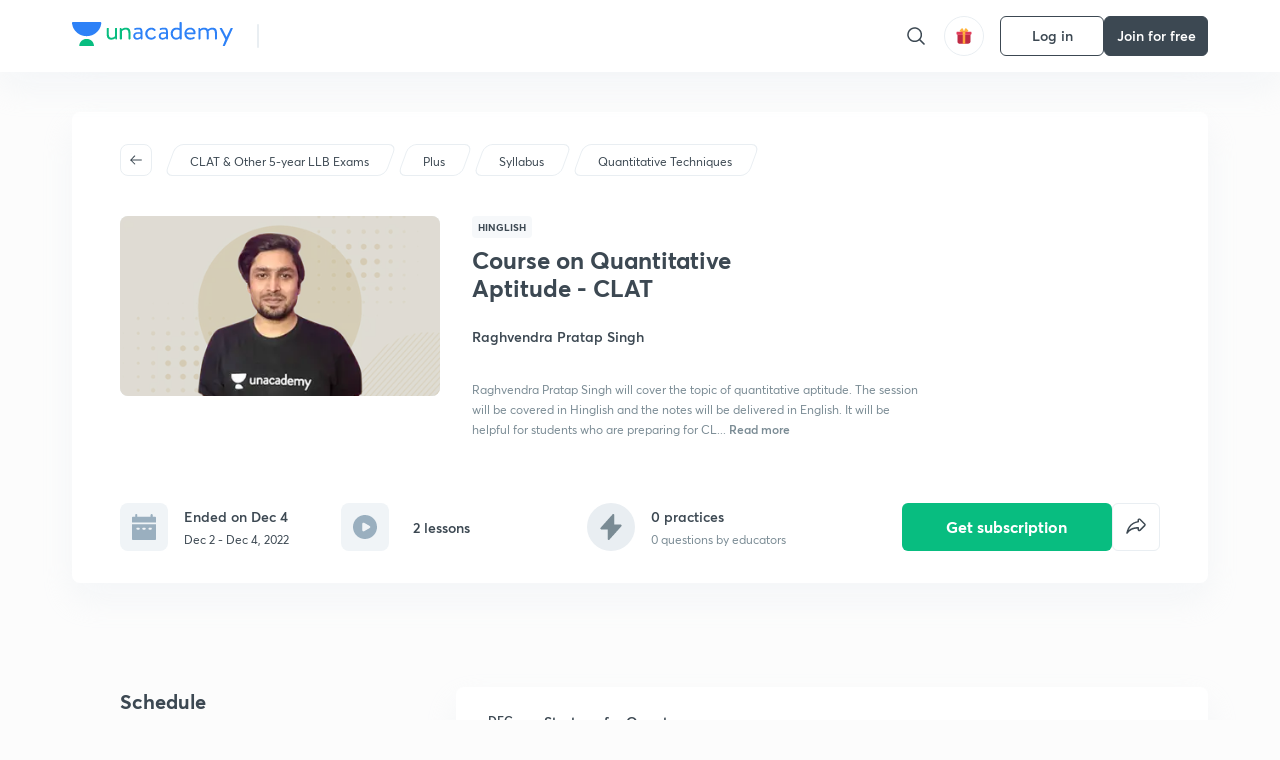

--- FILE ---
content_type: text/html; charset=utf-8
request_url: https://unacademy.com/course/course_on_quantitative_aptitude_-_clat/BO7KWYF2
body_size: 44884
content:
<!DOCTYPE html><html lang="en"><head><meta charSet="utf-8"/><meta name="viewport" content="width=device-width, initial-scale=1.0"/><style>:root{
      --filter: 0;
      --theme: light;
      --color-opacity: 1;

      --color-base-0: #FCFCFC;
      --color-base-1: #FFFFFF;
      --color-base-light-0: #F7F9FB;
      --color-base-light-0-secondary: #F7F9FB;
      --color-base-fill: #3C4852;

      --color-text-primary: #3C4852;
      --color-text-secondary: #7A8B94;
      --color-text-tertiary: #FFFFFF;
      --color-text-secondary-light: #A6B3BA;
      --color-text-primary-light: #7A8B94;

      --color-shadow: rgba(233, 238, 242, 0.4);
      --color-shadow2: rgba(221, 230, 237, 0.4);
      --color-overlay: rgba(0, 0, 0, 0.5);
      --color-divider: #E9EEF2;
      --color-divider-secondary: #F0F4F7;
      --color-divider-tertiary: #3C4852;

      --color-primary-focus: #1E2429;
      --color-green-focus: #00965;
      --color-red-border-focus: #FEF5F5;
      --color-red-fill-focus: #C53D3D;
      --color-background:#FFF4E5;
      --color-progress-grey: #636D75;
      --color-progress-grey-secondary: #8A9197;
      --color-progress-base: #B1B6BA;
      --color-progress-base-secondary: #D8DADC;
      --color-purple: #E5E1FF;
      --color-purple-dark: #7F6EFC;
      --color-progress-base-primary: #000000;
      --color-purple-secondary: rgba(152, 117, 255, 0.1);
      --color-grey-background: #595959;

      --color-orange-1: #FFF5E5;

      --color-brown-1: #522C2C;
      --color-brown-2: #522C2C;
      --color-brown-3:  #A46840;

      --color-violet-1: #F7F9FB;
      --color-violet-2: #6B6D9C;

      --color-yellow-1: #B2863B;

      --color-blue-1: #45889F;

      --color-educator-bg: #F4F4F4;

      --color-accent-blue: #2d81f7;

      --color-red-1:#D84141;
      
      --color-red-2:#FFD8D8;

      --color-green-2: #08BD80;

      --color-grey-1: #e6e6e6;

      --color-blue-bg:rgba(45, 129, 247, 0.1);

      --color-blue-text: #086FFF;
    
      --color-bg-yellow: #FFFBEE;

       --color-brown-title: #905318;

      --color-green-bg: rgba(8, 189, 128, 0.1);

      --color-green-focus: rgba(0, 153, 101, 1);

      ;
  --color-i-white: #FFFFFF;
  --color-i-gray-93: #ABC9C7;
  --color-i-gray-94: #B9DFDC;
  --color-i-gray-95: #CADDDC;
  --color-i-gray-96: #DCEFED;
  --color-i-gray-97: #D8E6E5;
  --color-i-gray-98: #F3F5F7;
  --color-i-gray-99: #FCFCFC;
  --color-i-white-99: #EBF6F5;
  --color-i-green-99: #8DCCC5;
  --color-i-all-black: #000000;
  --color-i-pitch-black: #000000;
  --color-i-light-gray: #FCFCFCF;
  --color-i-white-v2: #8698a6;
  --color-i-white-v3: #FEFEFE;
  --color-i-gray: #627984;
  --color-i-gray-2: #CACACA;
  --color-i-gray-v2: #F0F4F7;
  --color-i-light-green: #E6F8F2;
  --color-i-light-orange: #FFEBCE;
  --color-i-light-red: #FFDAE1;
  --color-i-light-blue: #E5EDFA;
  --color-i-transparent-blue: #EAF2FE;
  --color-i-violet: #BA61D4;
  --color-i-vanilla: #F08FB4;
  --color-i-black: #3C4852;
  --color-i-black-light-25: rgba(60, 72, 82, 0.3);
  --color-i-dark-gray: #333333;
  --color-i-golden: #FFF7E8;
  --color-i-dark-gray-blue: #364049;
  
  --color-i-green: #08bd80;
  --color-i-green-light: rgba(8, 189, 128, 0.10);
  --color-i-green-focus: #009965;
  --color-i-blue: #2d81f7;
  --color-i-red: #eb5757;
  --color-i-red-light: rgba(235, 87, 87, 0.05);
  --color-i-red-focus: #C53D3D;
  --color-i-orange: #FFAD3B;
  

  --color-i-icon-gold: #F4D978;
  --color-i-icon-timer-gold: #D2B85A;
  --color-i-icon-butter: #DABC4C;
  --color-i-icon-butter-light: #FFE1BE52;
  --color-i-icon-black: #222222;
  --color-i-icon-dark-base: #2A2B2D;
  --color-i-icon-dark-header: #0909095c;
  --color-i-icon-dark-primary: #101010;
  --color-i-icon-dark-primary-transparent: #101010F2;
  --color-i-icon-light-hover: #2e2e2e;
  --color-i-icon-shadow: #3b3838bf;
  --color-i-icon-dark: #181919;
  --color-i-icon-dark-button: #242526;
  --color-i-icon-dark-secondary: #A2A0A2;
  --color-i-icon-dark-tertiary: #121212;
  --color-i-icon-dark-supporting: #424244;
  --color-i-icon-dark-supporting-secondary: #151515;
  --color-i-icon-light-tertiary: #F4F4F3;
  --color-i-icon-tacha: #CDB660;
  --color-i-icon-loader: #9098A3BF;
  --color-i-icon-progress: #FCFCFC30;
  --color-i-icon-overlay: #080808f2;
  --color-i-icon-gradient-1: #AA823D;
  --color-i-icon-gradient-2: #EFE288;
  --color-i-icon-gradient-3: #D1B85A;
  --color-i-icons-gradient: linear-gradient(261.69deg, #AA823D -0.19%, #EFE288 59.57%, #D1B85A 85.24%);
  --color-i-icons-skeleton-gradient: linear-gradient(90deg, rgba(0, 0, 0, 0),rgba(69, 64, 64, 0.23), rgba(0, 0, 0, 0));
  --color-i-icon-divider: #2A2B2D;
  --color-i-icon-base-fill: #F8F8F8;
  --color-i-icon-light-border: #2a2b2d6b;

  --color-i-accent-green: #08bd80;

  --color-i-text-black: #808080;
  --color-i-test: #4BB0D0;
  --color-i-combat: #2D81F7;
  --color-i-lmp: #5054cf;
  --color-i-silver: #837D8A;
  --color-i-light-silver: #E9E5EE;
  --color-i-divider: #e9eef2;
  --color-i-class: rgba(80, 84, 207, 0.15);
  --color-i-notes: rgba(255, 148, 115, 0.15);
  --color-i-practice: rgba(25, 154, 162, 0.15);
  --color-i-test-pink: rgba(234, 90, 143, 0.15);
  --color-i-combat-blue: rgba(60, 127, 250, 0.15);
  --color-i-white-transparent: rgba(252, 252, 252, 0.843);
  --color-i-winter-logo-blue: #003c8f;

  --color-i-facebook: #3B5998;
  --color-i-twitter: #00ACEE;
  --color-i-linkedIn: #0072B1;

  --color-i-light-gray: #FCFCFCF;
  --color-i-white-v2: #8698a6;
  --color-i-gray: #627984;
  --color-i-gray-v2: #F0F4F7;
  --color-i-gray-1: #a0a0a0;
  --color-i-gray-2: #c4c4c4;
  --color-i-gray-3: #9AAFBF;
  --color-i-gray-4: #EAEDF4;
  --color-i-gray-5: #D4DCE2;
  --color-i-gray-6: #F3F9FE;
  --color-i-gray-7: #F7F9FA;
  --color-i-gray-8: #94a8b3;
  --color-i-gray-9: #F4F4F3;
  --color-i-gray-10: #f8fafd;
  --color-i-gray-11: #DEE6EB;
  --color-i-gray-12: #828282;
  --color-i-gray-13: #7A8B94;
  --color-i-gray-14: #dde6ed;
  --color-i-gray-15: #7893a7;
  --color-i-gray-16: #EEEEEE;
  --color-i-gray-17: #6d6c84;
  --color-i-gray-18: #636D75;
  --color-i-gray-19: #f4f4f4;
  --color-i-gray-20: #babac0;
  --color-i-gray-21: #a0a0a5;
  --color-i-gray-22: #f0f0f0;
  --color-i-gray-23: #6d6d6d;
  --color-i-gray-24: #a0a096;
  --color-i-gray-25: #bcc5c9;
  --color-i-gray-26: #e1e0e0;
  --color-i-gray-27: #ededed;
  --color-i-gray-light-25: rgba(188, 197, 201, 0.3);
  --color-i-gray-28: #f8f8f8;
  --color-i-gray-29: #eBeBe8;
  --color-i-gray-30: rgba(0, 0, 0, 0.7);
  --color-i-gray-31: #d9d9d9;
  --color-i-gray-32: rgba(134, 152, 166, 0.12);
  --color-i-gray-33: rgba(255, 173, 59, 0.12);
  --color-i-gray-34: rgba(255, 255, 255, 0.14);
  --color-i-gray-35: #ebebeb;
  --color-i-gray-36: #f5f8fc;
  --color-i-gray-37: rgba(233, 238, 242, 0);
  --color-i-gray-38: #8B8B8B;
  --color-i-gray-39: #849295;
  --color-i-gray-40: #54748C;
  --color-i-gray-41: #f5f5f5;
  --color-i-gray-42: #8FA3B2;

  --color-i-violet-1: #7b8ab5;
  --color-i-violet-2: #493aaf;
  --color-i-violet-3: #ebe8ff;
  --color-i-violet-4: #5054CF;
  --color-i-violet-5: #4939ad;
  --color-i-violet-6: #eae7fa;
  --color-i-violet-7: #7b8ab5;
  --color-i-violet-8: #162e6d;
  --color-i-violet-9: #5754DB;
  --color-i-violet-10: #7D57EB;
  --color-i-violet-11: #F4F1FF;
  --color-i-violet-12: #7260E0;
  --color-i-violet-13: #9762f6;
  --color-i-violet-14: #8873FF;
  --color-i-violet-15: #9875FF;
  --color-i-violet-16: #070D1E;
  --color-i-violet-light: #B3C6F2;
  --color-i-violet-dark: #00154a;
  --color-i-violet-dark-1: #f7f9fb;
  --color-i-violet-light-1: #1f3262;
  --color-i-violet-17: #EDDEFF;
  --color-i-violet-18: #4B138F;
  --color-i-violet-19: #5816A9;
  --color-i-violet-20: #DFDEFF;
  --color-i-violet-21: #3B077A;
  --color-i-violet-22: #071437;
  --color-i-voilet-23: #745ae3;
  --color-i-voilet-24: rgba(45, 129, 247, 0.07);
  --color-i-voilet-25: #7B2C57;


  --color-i-blue: #2d81f7;
  --color-i-blue-1: #a9d4ff;
  --color-i-blue-2: #76baff;
  --color-i-blue-3: #1087ff;
  --color-i-blue-4: #1380d0;
  --color-i-blue-5: #e8f1ff;
  --color-i-blue-6: #f7faff;
  --color-i-blue-7: #3878D4;
  --color-i-blue-8: rgba(150, 194, 255, 0.8);
  --color-i-blue-9: #81b5ff;
  --color-i-blue-10: #f1f9ff;
  --color-i-blue-11: #f2f7fa;
  --color-i-blue-12: #54A4FF;
  --color-i-blue-13: rgba(229, 244, 255, 0.44);
  --color-i-blue-14: #eaf2fe;
  --color-i-blue-15: #eef6ff;
  --color-i-blue-16: #10A5D4;
  --color-i-blue-17: #5F8CF3;
  --color-i-blue-18: #408cf7;
  --color-i-blue-19: #1c76f3;
  --color-i-blue-20: #46BBE7;
  --color-i-blue-21: #0078d7;
  --color-i-blue-22: #f2f8ff;
  --color-i-blue-23: #086FFF;
  --color-i-blue-24: #20496b;
  --color-i-blue-25: #49BBDE;
  --color-i-blue-26: #ECF4FE;
  --color-i-blue-27: rgba(45, 129, 247, 0.1);
  --color-i-blue-28 : #d2e4fe;
  --color-i-blue-29 : #116ae8;
  --color-i-blue-30 : #CEE4FF;
  --color-i-blue-31 : #073D7F;
  --color-i-blue-32: #C2D8F3;
  --color-i-blue-33: #4A74BE;
  --color-i-blue-34: #3CAAEB;
  --color-i-blue-35 : #57b4f8;
  --color-i-blue-36: #C3D5E3;
  --color-i-blue-37: #E9F2FF;
  --color-i-blue-38: #209AB5;
  --color-i-blue-39: #069AB8;
  --color-i-blue-40: #3F51b5;
  --color-i-blue-41: #f8f8ff;
  --color-i-blue-42: rgba(32, 159, 177, 0.1);
  --color-i-blue-43: #004D81;
  --color-i-blue-44: #0D1837;
  --color-i-blue-45: #0D4491;
  --color-i-blue-46: #5873FF;
  --color-i-blue-47: #2d81f71a;
  --color-i-blue-48: #E6F0FE;

  --color-i-orange-1: #FFAD3B;
  --color-i-orange-2: #F19731;
  --color-i-orange-3: #FFEBCE;
  --color-i-orange-4: #ffeed7;
  --color-i-orange-5: #ffdc96;
  --color-i-orange-6: #fff0d0;
  --color-i-orange-7: #fff6e2;
  --color-i-orange-8: #fae3bd;
  --color-i-orange-9: #ffedd3;
  --color-i-orange-10: #fffbeb;
  --color-i-orange-11: #FFB800;
  --color-i-orange-12: #FDD0A8;
  --color-i-orange-13: #FFAA00;
  --color-i-orange-14: #FFF7EC;
  --color-i-orange-15: #EBD3A7;
  --color-i-orange-16: rgba(255, 173, 59, 0.12);
  --color-i-orange-17: rgba(233, 149, 23, 0.1);
  --color-i-orange-18: #FFF9F0;
  --color-i-orange-19: #FFF0DE;
  --color-i-orange-20: #F4D199;
  --color-i-orange-21: #FFF6EA;
  --color-i-orange-22: #ff9502;
  --color-i-orange-23: #833D0F;
  --color-i-orange-24: #FDC473CC;

  
  --color-i-yellow-1: #F1C119;
  --color-i-yellow-2: #FFE294;
  --color-i-yellow-3: #fff2d7;
  --color-i-yellow-4: #FDB858;
  --color-i-yellow-5: #FF9706;
  --color-i-yellow-6: #FFF3C9;
  --color-i-yellow-7: #CBA678;
  --color-i-yellow-8: #FCF8E7;
  --color-i-yellow-9: #fffefc;
  --color-i-yellow-10: #E79422;
  --color-i-yellow-13: #FFDA7C;
  --color-i-yellow-14: #F1B334;
  

  --color-i-pink-1: #fdeeee;
  --color-i-pink-2: #FFDAE1;
  --color-i-pink-3: #ffcdcd;
  --color-i-pink-4: #fe7b7c;
  --color-i-pink-5: #FFF4F4;
  --color-i-pink-6: #FDEFEF;
  --color-i-pink-7: #ff8080;


  --color-i-red-focus: #C53D3D;
  --color-i-red: #eb5757;
  --color-i-red-1: #F67474;
  --color-i-red-2: #EA6060;
  --color-i-red-3: #EB5757;
  --color-i-red-4:  #EB57571A;

  --color-i-brown-1: #B67245;
  --color-i-brown-2: #905318;
  --color-i-brown-3: #ab8355;
  --color-i-brown-4: #6C2A18;
  --color-i-brown-5: #6C520B;
  --color-i-brown-6: rgba(255, 173, 59, 0.2);
  --color-i-brown-7: #522C2C;
  --color-i-brown-8: #5D3402;
  --color-i-brown-9: #594602;
  --color-i-brown-10: #93550A;
  --color-i-brown-11: #885626;
  --color-i-brown-12: rgba(255, 173, 59, 0.1);
  --color-i-brown-13:  #DE7800;
  --color-i-brown-14: #CD691E;


  --color-i-turquoise-1: #21C5C6;
  --color-i-turquoise-2: #17AEB5;
  --color-i-turquoise-3: #a9f4fc;
  --color-i-turquoise-4: #199AA2;
  --color-i-turquoise-5: #01BCDB;
  --color-i-turquoise-6: #1FC1C1;

  --color-i-light-green: #E6F8F2;
  --color-i-green: #08bd80;
  --color-i-green-focus: #009965;
  --color-i-accent-green: #08bd80;
  --color-i-quiz: #04AA82;
  --color-i-green-1: #eefff7;
  --color-i-green-2: #cdfbe5;
  --color-i-green-3: #93B112;
  --color-i-green-4: #079364;
  --color-i-green-5: #62DBB2;
  --color-i-green-6: #E3F5EF;
  --color-i-green-7: #01B196;
  --color-i-green-8: #199AA2;
  --color-i-green-9: #1CC18A;
  --color-i-green-10: #E7F9F3;
  --color-i-green-11: #44A182;
  --color-i-green-12: rgba(8, 189, 128, 0.1);
  --color-i-green-13: #CAFFFF;
  --color-i-green-14: #086969;
  --color-i-green-15: #D5FFEB;
  --color-i-green-16: #00312A;
  --color-i-green-17: #008E7E;
  --color-i-green-18: #0099651A;

  --color-i-pitch-black: #000000;
  --color-i-black-1: #202022;
  --color-i-black-2: #0b1a3e;
  --color-i-black-3: #1f2432;
  --color-i-black-4: #071128;
  --color-i-black-5: #2c2c2e;
  --color-i-black-6: rgba(11, 11, 11, 0.4);
  --color-i-black-7: #2C3236;
  --color-i-black-8: #404040;
  --color-i-black-9: #01100D;
  --color-i-black-10: #00000080;

  --color-i-gold-1: #FED05C;
  --color-i-gold-2: #FDF5E4;
  --color-i-gold-3: #FFE6B2;
  --color-i-gold-4: #FFF8E0;

  --color-i-silver-1: #F8FBFD;
  --color-i-silver-2: #E2EDF4;

  --color-i-highlight: #FFEEC4;
  --color-i-current-highlight: #FBD39B;
  --color-i-yellow-11: #fffaf3;
  --color-i-yellow-12: #fef4e6;
  --color-i-orange-light: #FFAD3B;
  --color-i-orange-streaks: #FFB54E;
  --color-i-orange-dark: #f99d47;
  --color-i-blue-streaks: #34A4FF;

  --color-rank-pill-1: #B2863B;
  --color-rank-pill-2: #45889F;
  --color-rank-pill-3: #A46840;
  --color-rank-pill-4: #6B6D9C;

  --color-accent-blue: #2d81f7;

  --color-red-1:#D84141;
      
  --color-red-2:#FFD8D8;

  --color-green-2: #08BD80;

  --color-grey-1: #e6e6e6;

}</style><link rel="preload" as="image" imageSrcSet="https://static.uacdn.net/production/_next/static/images/giftHomePage.svg?q=75&amp;auto=format%2Ccompress&amp;w=32 1x, https://static.uacdn.net/production/_next/static/images/giftHomePage.svg?q=75&amp;auto=format%2Ccompress&amp;w=48 2x"/><meta name="twitter:card" content="summary"/><meta name="twitter:creator" content="@unacademy"/><meta property="og:type" content="website"/><meta property="og:image:width" content="800"/><meta property="og:image:height" content="600"/><meta property="og:site_name" content="Unacademy"/><meta property="theme-color" content="FFA500"/><meta property="twitter:app:id:iphone" content="1342565069"/><meta property="twitter:app:id:ipad" content="1342565069"/><meta property="twitter:app:id:googleplay" content="4976430399163977061"/><meta property="twitter:app:url:iphone" content="medium://p/9fd506428204"/><meta property="twitter:app:name:iphone" content="Unacademy IOS"/><meta property="al:ios:app_name" content="Unacademy IOS"/><meta property="al:ios:app_store_id" content="1342565069"/><meta property="al:ios:url" content="medium://p/9fd506428204"/><meta property="al:android:package" content="com.unacademyapp"/><meta property="al:android:url" content="unacademy://goal/ssc-exams/VLEMN/free"/><meta property="al:android:app_name" content="Unacademy Android"/><meta name="robots" content="index,follow"/><meta name="googlebot" content="index,follow"/><meta property="og:url" content="https://unacademy.com/course/course-on-quantitative-aptitude-319/BO7KWYF2"/><meta property="og:image" content="https://static.uacdn.net/thumbnail/course/v2/1D53BD31-EE07-423E-8471-92FD11F651CA_plus.png?q=100&amp;w=512"/><title>CLAT &amp; Other 5-year LLB Exams - Course on Quantitative Aptitude - CLAT by Unacademy</title><meta property="og:title" content="CLAT &amp; Other 5-year LLB Exams - Course on Quantitative Aptitude - CLAT by Unacademy"/><meta name="description" content="Enrol for CLAT &amp; Other 5-year LLB Exams Course on Quantitative Aptitude - CLAT conducted by Raghvendra Pratap Singh on Unacademy. The course is taught in Hinglish."/><meta property="og:description" content="Enrol for CLAT &amp; Other 5-year LLB Exams Course on Quantitative Aptitude - CLAT conducted by Raghvendra Pratap Singh on Unacademy. The course is taught in Hinglish."/><link rel="canonical" href="https://unacademy.com/course/course-on-quantitative-aptitude-319/BO7KWYF2"/><script type="application/ld+json">{"@context":"https:\/\/schema.org\/","@graph":[{"@context":"https:\/\/schema.org\/","@type":"Course","image":"https:\/\/static.uacdn.net\/thumbnail\/course\/v2\/1D53BD31-EE07-423E-8471-92FD11F651CA_plus.png?q=100&w=512","courseCode":"BO7KWYF2","accessMode":["auditory","visual"],"url":"https:\/\/unacademy.com\/course\/course-on-quantitative-aptitude-clat\/BO7KWYF2","thumbnailUrl":"https:\/\/static.uacdn.net\/thumbnail\/course\/v2\/1D53BD31-EE07-423E-8471-92FD11F651CA_plus.png?q=100&w=512","provider":{"@type":"Organization","name":"Raghvendra Pratap Singh","sameAs":"https:\/\/unacademy.com\/@RaghvendraPratapSingh3313"},"about":{"name":"Quantitative Techniques"},"audience":{"audienceType":["Anyone Prepearing for CLAT & Other 5-year LLB Exams"],"@type":"Audience"},"name":"Course on Quantitative Aptitude - CLAT","inLanguage":"Hinglish","publisher":{"@type":"Organization","name":"Unacademy","sameAs":"https:\/\/unacademy.com\/"},"description":"Raghvendra Pratap Singh will cover the topic of quantitative aptitude. The session will be covered in Hinglish and the notes will be delivered in English. It will be helpful for students who are preparing for CLAT & Other 5-year LLB Exams.","@id":"https:\/\/unacademy.com\/course\/course-on-quantitative-aptitude-clat\/BO7KWYF2","creator":[{"@type":"Person","name":"Raghvendra Pratap Singh"}],"isAccessibleForFree":"http:\/\/schema.org\/False","hasCourseInstance":[{"@type":"CourseInstance","courseMode":["Online","Distance Learning"],"startDate":"2022-12-2"}]},{"@context":"https:\/\/schema.org\/","@type":"BreadcrumbList","itemListElement":[{"@type":"ListItem","position":1,"name":"Explore","item":"https:\/\/unacademy.com\/explore"},{"@type":"ListItem","position":2,"name":"CLAT & Other 5-year LLB Exams","item":"https:\/\/unacademy.com\/goal\/clat-other-5-year-llb-exams\/MRZFY"},{"@type":"ListItem","position":3,"name":"Course on Quantitative Aptitude - CLAT","item":"https:\/\/unacademy.com\/course\/course-on-quantitative-aptitude-clat\/BO7KWYF2"}]}]}</script><link rel="preload" as="image" imageSrcSet="https://static.uacdn.net/thumbnail/course/v2/1D53BD31-EE07-423E-8471-92FD11F651CA_plus.png?q=75&amp;w=384&amp;auto=format%2Ccompress 1x, https://static.uacdn.net/thumbnail/course/v2/1D53BD31-EE07-423E-8471-92FD11F651CA_plus.png?q=75&amp;w=640&amp;auto=format%2Ccompress 2x"/><link rel="preload" as="image" imageSrcSet="https://static.uacdn.net/production/_next/static/images/logo.svg?q=75&amp;auto=format%2Ccompress&amp;w=256 1x, https://static.uacdn.net/production/_next/static/images/logo.svg?q=75&amp;auto=format%2Ccompress&amp;w=384 2x"/><meta name="next-head-count" content="34"/><link rel="shortcut icon" href="https://static.uacdn.net/production/_next/static/favicon.ico"/><meta name="theme-color" content="#3C4852"/><link rel="manifest" href="/static/manifest.json" crossorigin="use-credentials"/><meta name="mobile-web-app-capable" content="yes"/><meta name="apple-mobile-web-app-capable" content="yes"/><meta name="application-name" content="Unacademy"/><meta name="apple-mobile-web-app-title" content="Unacademy"/><meta property="og:logo" content="https://static.uacdn.net/production/_next/static/icons/icon-72x72.png"/><meta property="og:logo" content="https://static.uacdn.net/production/_next/static/icons/icon-96x96.png"/><meta property="og:logo" content="https://static.uacdn.net/production/_next/static/icons/icon-128x128.png"/><meta property="og:logo" content="https://static.uacdn.net/production/_next/static/icons/icon-144x144.png"/><meta property="og:logo" content="https://static.uacdn.net/production/_next/static/icons/icon-152x152.png"/><meta property="og:logo" content="https://static.uacdn.net/production/_next/static/icons/icon-192x192.png"/><meta property="og:logo" content="https://static.uacdn.net/production/_next/static/icons/icon-384x384.png"/><meta property="og:logo" content="https://static.uacdn.net/production/_next/static/icons/icon-512x512.png"/><link rel="apple-touch-icon" href="https://static.uacdn.net/production/_next/static/icons/icon-192x192.png"/><meta name="msapplication-starturl" content="/"/><link rel="preconnect" href="https://static.uacdn.net" crossorigin="true"/><link rel="preconnect" href="https://errors3.unacademy.com/" crossorigin="true"/><link rel="dns-prefetch" href="https://www.google-analytics.com" crossorigin="true"/><script async="" src="https://www.googletagmanager.com/gtag/js?id=GTM-5F85XTW"></script><script>
            window.dataLayer = window.dataLayer || [];
            function gtag(){dataLayer.push(arguments);}
            gtag('js', new Date());
            gtag('config', 'GTM-5F85XTW', {
              page_path: window.location.pathname,
            });
          </script><noscript data-n-css=""></noscript><script defer="" nomodule="" src="https://static.uacdn.net/production/_next/static/chunks/polyfills-c67a75d1b6f99dc8.js"></script><script data-partytown-config="">
            partytown = {
              lib: "https://static.uacdn.net/production/_next/static/~partytown/"
            };
          </script><script data-partytown="">!(function(w,p,f,c){c=w[p]=w[p]||{};c[f]=(c[f]||[])})(window,'partytown','forward');/* Partytown 0.7.5 - MIT builder.io */
!function(t,e,n,i,r,o,a,d,s,c,p,l){function u(){l||(l=1,"/"==(a=(o.lib||"/~partytown/")+(o.debug?"debug/":""))[0]&&(s=e.querySelectorAll('script[type="text/partytown"]'),i!=t?i.dispatchEvent(new CustomEvent("pt1",{detail:t})):(d=setTimeout(f,1e4),e.addEventListener("pt0",w),r?h(1):n.serviceWorker?n.serviceWorker.register(a+(o.swPath||"partytown-sw.js"),{scope:a}).then((function(t){t.active?h():t.installing&&t.installing.addEventListener("statechange",(function(t){"activated"==t.target.state&&h()}))}),console.error):f())))}function h(t){c=e.createElement(t?"script":"iframe"),t||(c.setAttribute("style","display:block;width:0;height:0;border:0;visibility:hidden"),c.setAttribute("aria-hidden",!0)),c.src=a+"partytown-"+(t?"atomics.js?v=0.7.5":"sandbox-sw.html?"+Date.now()),e.body.appendChild(c)}function f(n,r){for(w(),i==t&&(o.forward||[]).map((function(e){delete t[e.split(".")[0]]})),n=0;n<s.length;n++)(r=e.createElement("script")).innerHTML=s[n].innerHTML,e.head.appendChild(r);c&&c.parentNode.removeChild(c)}function w(){clearTimeout(d)}o=t.partytown||{},i==t&&(o.forward||[]).map((function(e){p=t,e.split(".").map((function(e,n,i){p=p[i[n]]=n+1<i.length?"push"==i[n+1]?[]:p[i[n]]||{}:function(){(t._ptf=t._ptf||[]).push(i,arguments)}}))})),"complete"==e.readyState?u():(t.addEventListener("DOMContentLoaded",u),t.addEventListener("load",u))}(window,document,navigator,top,window.crossOriginIsolated);</script><script id="gtm-script" type="text/partytown" data-nscript="worker">
            (function(w,d,s,l,i){w[l]=w[l]||[];w[l].push({'gtm.start':
            new Date().getTime(),event:'gtm.js'});var f=d.getElementsByTagName(s)[0],
            j=d.createElement(s),dl=l!='dataLayer'?'&l='+l:'';j.async=true;j.src=
            'https://www.googletagmanager.com/gtm.js?id='+i+dl;f.parentNode.insertBefore(j,f);
            })(window,document,'script','dataLayer', 'GTM-5F85XTW');
          </script><script id="appsflyer-onelink" src="https://static.uacdn.net/production/_next/static/onelink-smart-script-V2.js" type="text/javascript" defer="" data-nscript="beforeInteractive"></script><script src="https://static.uacdn.net/production/_next/static/chunks/webpack-65eb95c6faeef980.js" defer=""></script><script src="https://static.uacdn.net/production/_next/static/chunks/framework-a276e7e779152ce1.js" defer=""></script><script src="https://static.uacdn.net/production/_next/static/chunks/main-dcb22855a541aa7b.js" defer=""></script><script src="https://static.uacdn.net/production/_next/static/chunks/pages/_app-101e7e021ec0aebc.js" defer=""></script><script src="https://static.uacdn.net/production/_next/static/chunks/29107295-e58449d2aa441628.js" defer=""></script><script src="https://static.uacdn.net/production/_next/static/chunks/35303-0dc2cd0f75d6182a.js" defer=""></script><script src="https://static.uacdn.net/production/_next/static/chunks/5566-7c63988a5b741702.js" defer=""></script><script src="https://static.uacdn.net/production/_next/static/chunks/82492-c3b8df39b65cc4fc.js" defer=""></script><script src="https://static.uacdn.net/production/_next/static/chunks/2185-515a773abe8a6bea.js" defer=""></script><script src="https://static.uacdn.net/production/_next/static/chunks/36688-955528e047729d4e.js" defer=""></script><script src="https://static.uacdn.net/production/_next/static/chunks/89755-1a9999752ce09eac.js" defer=""></script><script src="https://static.uacdn.net/production/_next/static/chunks/50361-2e4664fde80d339a.js" defer=""></script><script src="https://static.uacdn.net/production/_next/static/chunks/13025-322410a968151173.js" defer=""></script><script src="https://static.uacdn.net/production/_next/static/chunks/35002-3cf387de2026a8da.js" defer=""></script><script src="https://static.uacdn.net/production/_next/static/chunks/65127-69f753063dff5e09.js" defer=""></script><script src="https://static.uacdn.net/production/_next/static/chunks/19802-f805ed6562385c99.js" defer=""></script><script src="https://static.uacdn.net/production/_next/static/chunks/17321-af3b2419f8e1be95.js" defer=""></script><script src="https://static.uacdn.net/production/_next/static/chunks/868-f2054ee19048d5cd.js" defer=""></script><script src="https://static.uacdn.net/production/_next/static/chunks/21322-eca98eb8746461ff.js" defer=""></script><script src="https://static.uacdn.net/production/_next/static/chunks/74061-f204c619912d6ea7.js" defer=""></script><script src="https://static.uacdn.net/production/_next/static/chunks/79253-00dbf202a253334e.js" defer=""></script><script src="https://static.uacdn.net/production/_next/static/chunks/16766-e5543847612c149a.js" defer=""></script><script src="https://static.uacdn.net/production/_next/static/chunks/42298-4bfb405466abc490.js" defer=""></script><script src="https://static.uacdn.net/production/_next/static/chunks/43433-13730999ec18db9e.js" defer=""></script><script src="https://static.uacdn.net/production/_next/static/chunks/80555-7311568fd513fd02.js" defer=""></script><script src="https://static.uacdn.net/production/_next/static/chunks/43496-c03af9aefb777797.js" defer=""></script><script src="https://static.uacdn.net/production/_next/static/chunks/22858-4adfe309e11deb86.js" defer=""></script><script src="https://static.uacdn.net/production/_next/static/chunks/38185-78c278e7972877b3.js" defer=""></script><script src="https://static.uacdn.net/production/_next/static/chunks/23566-34f10111a4ce8cda.js" defer=""></script><script src="https://static.uacdn.net/production/_next/static/chunks/26013-0084bda2a6ff4ebd.js" defer=""></script><script src="https://static.uacdn.net/production/_next/static/chunks/57131-26b333bdb760cd2b.js" defer=""></script><script src="https://static.uacdn.net/production/_next/static/chunks/50618-ea95c7a2071db5a8.js" defer=""></script><script src="https://static.uacdn.net/production/_next/static/chunks/75948-faddf5ac85331de4.js" defer=""></script><script src="https://static.uacdn.net/production/_next/static/chunks/31274-bec28b78f53b3804.js" defer=""></script><script src="https://static.uacdn.net/production/_next/static/chunks/35535-62bd417c97a180cd.js" defer=""></script><script src="https://static.uacdn.net/production/_next/static/chunks/24194-3a8441767ea0a941.js" defer=""></script><script src="https://static.uacdn.net/production/_next/static/chunks/68794-bcabfab7673bb8f0.js" defer=""></script><script src="https://static.uacdn.net/production/_next/static/chunks/67396-69feacaeb65c3a9c.js" defer=""></script><script src="https://static.uacdn.net/production/_next/static/chunks/22234-8d312837670e815f.js" defer=""></script><script src="https://static.uacdn.net/production/_next/static/chunks/48958-a0773bdfed1f6d35.js" defer=""></script><script src="https://static.uacdn.net/production/_next/static/chunks/pages/course/%5Bslug%5D/%5BcourseUID%5D-89ad6c3c4d5dad7f.js" defer=""></script><script src="https://static.uacdn.net/production/_next/static/puUBC5nO5NFbxYYIQU0Sw/_buildManifest.js" defer=""></script><script src="https://static.uacdn.net/production/_next/static/puUBC5nO5NFbxYYIQU0Sw/_ssgManifest.js" defer=""></script><style id="jss-server-side">.MuiButtonBase-root {
  color: inherit;
  border: 0;
  cursor: pointer;
  margin: 0;
  display: inline-flex;
  outline: 0;
  padding: 0;
  position: relative;
  align-items: center;
  user-select: none;
  border-radius: 0;
  vertical-align: middle;
  -moz-appearance: none;
  justify-content: center;
  text-decoration: none;
  background-color: transparent;
  -webkit-appearance: none;
  -webkit-tap-highlight-color: transparent;
}
.MuiButtonBase-root::-moz-focus-inner {
  border-style: none;
}
.MuiButtonBase-root.Mui-disabled {
  cursor: default;
  pointer-events: none;
}
@media print {
  .MuiButtonBase-root {
    color-adjust: exact;
  }
}
  .MuiIconButton-root {
    flex: 0 0 auto;
    color: rgba(0, 0, 0, 0.54);
    padding: 12px;
    overflow: visible;
    font-size: 1.5rem;
    text-align: center;
    transition: background-color 150ms cubic-bezier(0.4, 0, 0.2, 1) 0ms;
    border-radius: 50%;
  }
  .MuiIconButton-root:hover {
    background-color: rgba(0, 0, 0, 0.04);
  }
  .MuiIconButton-root.Mui-disabled {
    color: rgba(0, 0, 0, 0.26);
    background-color: transparent;
  }
@media (hover: none) {
  .MuiIconButton-root:hover {
    background-color: transparent;
  }
}
  .MuiIconButton-edgeStart {
    margin-left: -12px;
  }
  .MuiIconButton-sizeSmall.MuiIconButton-edgeStart {
    margin-left: -3px;
  }
  .MuiIconButton-edgeEnd {
    margin-right: -12px;
  }
  .MuiIconButton-sizeSmall.MuiIconButton-edgeEnd {
    margin-right: -3px;
  }
  .MuiIconButton-colorInherit {
    color: inherit;
  }
  .MuiIconButton-colorPrimary {
    color: #3f51b5;
  }
  .MuiIconButton-colorPrimary:hover {
    background-color: rgba(63, 81, 181, 0.04);
  }
@media (hover: none) {
  .MuiIconButton-colorPrimary:hover {
    background-color: transparent;
  }
}
  .MuiIconButton-colorSecondary {
    color: #f50057;
  }
  .MuiIconButton-colorSecondary:hover {
    background-color: rgba(245, 0, 87, 0.04);
  }
@media (hover: none) {
  .MuiIconButton-colorSecondary:hover {
    background-color: transparent;
  }
}
  .MuiIconButton-sizeSmall {
    padding: 3px;
    font-size: 1.125rem;
  }
  .MuiIconButton-label {
    width: 100%;
    display: flex;
    align-items: inherit;
    justify-content: inherit;
  }
  .MuiButton-root {
    color: rgba(0, 0, 0, 0.87);
    padding: 6px 16px;
    font-size: 0.875rem;
    min-width: 64px;
    box-sizing: border-box;
    transition: background-color 250ms cubic-bezier(0.4, 0, 0.2, 1) 0ms,box-shadow 250ms cubic-bezier(0.4, 0, 0.2, 1) 0ms,border 250ms cubic-bezier(0.4, 0, 0.2, 1) 0ms;
    font-family: "Roboto", "Helvetica", "Arial", sans-serif;
    font-weight: 500;
    line-height: 1.75;
    border-radius: 4px;
    letter-spacing: 0.02857em;
    text-transform: uppercase;
  }
  .MuiButton-root:hover {
    text-decoration: none;
    background-color: rgba(0, 0, 0, 0.04);
  }
  .MuiButton-root.Mui-disabled {
    color: rgba(0, 0, 0, 0.26);
  }
@media (hover: none) {
  .MuiButton-root:hover {
    background-color: transparent;
  }
}
  .MuiButton-root:hover.Mui-disabled {
    background-color: transparent;
  }
  .MuiButton-label {
    width: 100%;
    display: inherit;
    align-items: inherit;
    justify-content: inherit;
  }
  .MuiButton-text {
    padding: 6px 8px;
  }
  .MuiButton-textPrimary {
    color: #3f51b5;
  }
  .MuiButton-textPrimary:hover {
    background-color: rgba(63, 81, 181, 0.04);
  }
@media (hover: none) {
  .MuiButton-textPrimary:hover {
    background-color: transparent;
  }
}
  .MuiButton-textSecondary {
    color: #f50057;
  }
  .MuiButton-textSecondary:hover {
    background-color: rgba(245, 0, 87, 0.04);
  }
@media (hover: none) {
  .MuiButton-textSecondary:hover {
    background-color: transparent;
  }
}
  .MuiButton-outlined {
    border: 1px solid rgba(0, 0, 0, 0.23);
    padding: 5px 15px;
  }
  .MuiButton-outlined.Mui-disabled {
    border: 1px solid rgba(0, 0, 0, 0.12);
  }
  .MuiButton-outlinedPrimary {
    color: #3f51b5;
    border: 1px solid rgba(63, 81, 181, 0.5);
  }
  .MuiButton-outlinedPrimary:hover {
    border: 1px solid #3f51b5;
    background-color: rgba(63, 81, 181, 0.04);
  }
@media (hover: none) {
  .MuiButton-outlinedPrimary:hover {
    background-color: transparent;
  }
}
  .MuiButton-outlinedSecondary {
    color: #f50057;
    border: 1px solid rgba(245, 0, 87, 0.5);
  }
  .MuiButton-outlinedSecondary:hover {
    border: 1px solid #f50057;
    background-color: rgba(245, 0, 87, 0.04);
  }
  .MuiButton-outlinedSecondary.Mui-disabled {
    border: 1px solid rgba(0, 0, 0, 0.26);
  }
@media (hover: none) {
  .MuiButton-outlinedSecondary:hover {
    background-color: transparent;
  }
}
  .MuiButton-contained {
    color: rgba(0, 0, 0, 0.87);
    box-shadow: 0px 3px 1px -2px rgba(0,0,0,0.2),0px 2px 2px 0px rgba(0,0,0,0.14),0px 1px 5px 0px rgba(0,0,0,0.12);
    background-color: #e0e0e0;
  }
  .MuiButton-contained:hover {
    box-shadow: 0px 2px 4px -1px rgba(0,0,0,0.2),0px 4px 5px 0px rgba(0,0,0,0.14),0px 1px 10px 0px rgba(0,0,0,0.12);
    background-color: #d5d5d5;
  }
  .MuiButton-contained.Mui-focusVisible {
    box-shadow: 0px 3px 5px -1px rgba(0,0,0,0.2),0px 6px 10px 0px rgba(0,0,0,0.14),0px 1px 18px 0px rgba(0,0,0,0.12);
  }
  .MuiButton-contained:active {
    box-shadow: 0px 5px 5px -3px rgba(0,0,0,0.2),0px 8px 10px 1px rgba(0,0,0,0.14),0px 3px 14px 2px rgba(0,0,0,0.12);
  }
  .MuiButton-contained.Mui-disabled {
    color: rgba(0, 0, 0, 0.26);
    box-shadow: none;
    background-color: rgba(0, 0, 0, 0.12);
  }
@media (hover: none) {
  .MuiButton-contained:hover {
    box-shadow: 0px 3px 1px -2px rgba(0,0,0,0.2),0px 2px 2px 0px rgba(0,0,0,0.14),0px 1px 5px 0px rgba(0,0,0,0.12);
    background-color: #e0e0e0;
  }
}
  .MuiButton-contained:hover.Mui-disabled {
    background-color: rgba(0, 0, 0, 0.12);
  }
  .MuiButton-containedPrimary {
    color: #fff;
    background-color: #3f51b5;
  }
  .MuiButton-containedPrimary:hover {
    background-color: #303f9f;
  }
@media (hover: none) {
  .MuiButton-containedPrimary:hover {
    background-color: #3f51b5;
  }
}
  .MuiButton-containedSecondary {
    color: #fff;
    background-color: #f50057;
  }
  .MuiButton-containedSecondary:hover {
    background-color: #c51162;
  }
@media (hover: none) {
  .MuiButton-containedSecondary:hover {
    background-color: #f50057;
  }
}
  .MuiButton-disableElevation {
    box-shadow: none;
  }
  .MuiButton-disableElevation:hover {
    box-shadow: none;
  }
  .MuiButton-disableElevation.Mui-focusVisible {
    box-shadow: none;
  }
  .MuiButton-disableElevation:active {
    box-shadow: none;
  }
  .MuiButton-disableElevation.Mui-disabled {
    box-shadow: none;
  }
  .MuiButton-colorInherit {
    color: inherit;
    border-color: currentColor;
  }
  .MuiButton-textSizeSmall {
    padding: 4px 5px;
    font-size: 0.8125rem;
  }
  .MuiButton-textSizeLarge {
    padding: 8px 11px;
    font-size: 0.9375rem;
  }
  .MuiButton-outlinedSizeSmall {
    padding: 3px 9px;
    font-size: 0.8125rem;
  }
  .MuiButton-outlinedSizeLarge {
    padding: 7px 21px;
    font-size: 0.9375rem;
  }
  .MuiButton-containedSizeSmall {
    padding: 4px 10px;
    font-size: 0.8125rem;
  }
  .MuiButton-containedSizeLarge {
    padding: 8px 22px;
    font-size: 0.9375rem;
  }
  .MuiButton-fullWidth {
    width: 100%;
  }
  .MuiButton-startIcon {
    display: inherit;
    margin-left: -4px;
    margin-right: 8px;
  }
  .MuiButton-startIcon.MuiButton-iconSizeSmall {
    margin-left: -2px;
  }
  .MuiButton-endIcon {
    display: inherit;
    margin-left: 8px;
    margin-right: -4px;
  }
  .MuiButton-endIcon.MuiButton-iconSizeSmall {
    margin-right: -2px;
  }
  .MuiButton-iconSizeSmall > *:first-child {
    font-size: 18px;
  }
  .MuiButton-iconSizeMedium > *:first-child {
    font-size: 20px;
  }
  .MuiButton-iconSizeLarge > *:first-child {
    font-size: 22px;
  }
@media print {
  .MuiDialog-root {
    position: absolute !important;
  }
}
  .MuiDialog-scrollPaper {
    display: flex;
    align-items: center;
    justify-content: center;
  }
  .MuiDialog-scrollBody {
    overflow-x: hidden;
    overflow-y: auto;
    text-align: center;
  }
  .MuiDialog-scrollBody:after {
    width: 0;
    height: 100%;
    content: "";
    display: inline-block;
    vertical-align: middle;
  }
  .MuiDialog-container {
    height: 100%;
    outline: 0;
  }
@media print {
  .MuiDialog-container {
    height: auto;
  }
}
  .MuiDialog-paper {
    margin: 32px;
    position: relative;
    overflow-y: auto;
  }
@media print {
  .MuiDialog-paper {
    box-shadow: none;
    overflow-y: visible;
  }
}
  .MuiDialog-paperScrollPaper {
    display: flex;
    max-height: calc(100% - 64px);
    flex-direction: column;
  }
  .MuiDialog-paperScrollBody {
    display: inline-block;
    text-align: left;
    vertical-align: middle;
  }
  .MuiDialog-paperWidthFalse {
    max-width: calc(100% - 64px);
  }
  .MuiDialog-paperWidthXs {
    max-width: 444px;
  }
@media (max-width:507.95px) {
  .MuiDialog-paperWidthXs.MuiDialog-paperScrollBody {
    max-width: calc(100% - 64px);
  }
}
  .MuiDialog-paperWidthSm {
    max-width: 600px;
  }
@media (max-width:663.95px) {
  .MuiDialog-paperWidthSm.MuiDialog-paperScrollBody {
    max-width: calc(100% - 64px);
  }
}
  .MuiDialog-paperWidthMd {
    max-width: 960px;
  }
@media (max-width:1023.95px) {
  .MuiDialog-paperWidthMd.MuiDialog-paperScrollBody {
    max-width: calc(100% - 64px);
  }
}
  .MuiDialog-paperWidthLg {
    max-width: 1280px;
  }
@media (max-width:1343.95px) {
  .MuiDialog-paperWidthLg.MuiDialog-paperScrollBody {
    max-width: calc(100% - 64px);
  }
}
  .MuiDialog-paperWidthXl {
    max-width: 1920px;
  }
@media (max-width:1983.95px) {
  .MuiDialog-paperWidthXl.MuiDialog-paperScrollBody {
    max-width: calc(100% - 64px);
  }
}
  .MuiDialog-paperFullWidth {
    width: calc(100% - 64px);
  }
  .MuiDialog-paperFullScreen {
    width: 100%;
    height: 100%;
    margin: 0;
    max-width: 100%;
    max-height: none;
    border-radius: 0;
  }
  .MuiDialog-paperFullScreen.MuiDialog-paperScrollBody {
    margin: 0;
    max-width: 100%;
  }
  .MuiDivider-root {
    border: none;
    height: 1px;
    margin: 0;
    flex-shrink: 0;
    background-color: rgba(0, 0, 0, 0.12);
  }
  .MuiDivider-absolute {
    left: 0;
    width: 100%;
    bottom: 0;
    position: absolute;
  }
  .MuiDivider-inset {
    margin-left: 72px;
  }
  .MuiDivider-light {
    background-color: rgba(0, 0, 0, 0.08);
  }
  .MuiDivider-middle {
    margin-left: 16px;
    margin-right: 16px;
  }
  .MuiDivider-vertical {
    width: 1px;
    height: 100%;
  }
  .MuiDivider-flexItem {
    height: auto;
    align-self: stretch;
  }
  .MuiDrawer-docked {
    flex: 0 0 auto;
  }
  .MuiDrawer-paper {
    top: 0;
    flex: 1 0 auto;
    height: 100%;
    display: flex;
    outline: 0;
    z-index: 1200;
    position: fixed;
    overflow-y: auto;
    flex-direction: column;
    -webkit-overflow-scrolling: touch;
  }
  .MuiDrawer-paperAnchorLeft {
    left: 0;
    right: auto;
  }
  .MuiDrawer-paperAnchorRight {
    left: auto;
    right: 0;
  }
  .MuiDrawer-paperAnchorTop {
    top: 0;
    left: 0;
    right: 0;
    bottom: auto;
    height: auto;
    max-height: 100%;
  }
  .MuiDrawer-paperAnchorBottom {
    top: auto;
    left: 0;
    right: 0;
    bottom: 0;
    height: auto;
    max-height: 100%;
  }
  .MuiDrawer-paperAnchorDockedLeft {
    border-right: 1px solid rgba(0, 0, 0, 0.12);
  }
  .MuiDrawer-paperAnchorDockedTop {
    border-bottom: 1px solid rgba(0, 0, 0, 0.12);
  }
  .MuiDrawer-paperAnchorDockedRight {
    border-left: 1px solid rgba(0, 0, 0, 0.12);
  }
  .MuiDrawer-paperAnchorDockedBottom {
    border-top: 1px solid rgba(0, 0, 0, 0.12);
  }
  .MuiPopover-paper {
    outline: 0;
    position: absolute;
    max-width: calc(100% - 32px);
    min-width: 16px;
    max-height: calc(100% - 32px);
    min-height: 16px;
    overflow-x: hidden;
    overflow-y: auto;
  }
  .MuiMenu-paper {
    max-height: calc(100% - 96px);
    -webkit-overflow-scrolling: touch;
  }
  .MuiMenu-list {
    outline: 0;
  }
  .MuiTooltip-popper {
    z-index: 1500;
    pointer-events: none;
  }
  .MuiTooltip-popperInteractive {
    pointer-events: auto;
  }
  .MuiTooltip-popperArrow[x-placement*="bottom"] .MuiTooltip-arrow {
    top: 0;
    left: 0;
    margin-top: -0.71em;
    margin-left: 4px;
    margin-right: 4px;
  }
  .MuiTooltip-popperArrow[x-placement*="top"] .MuiTooltip-arrow {
    left: 0;
    bottom: 0;
    margin-left: 4px;
    margin-right: 4px;
    margin-bottom: -0.71em;
  }
  .MuiTooltip-popperArrow[x-placement*="right"] .MuiTooltip-arrow {
    left: 0;
    width: 0.71em;
    height: 1em;
    margin-top: 4px;
    margin-left: -0.71em;
    margin-bottom: 4px;
  }
  .MuiTooltip-popperArrow[x-placement*="left"] .MuiTooltip-arrow {
    right: 0;
    width: 0.71em;
    height: 1em;
    margin-top: 4px;
    margin-right: -0.71em;
    margin-bottom: 4px;
  }
  .MuiTooltip-popperArrow[x-placement*="left"] .MuiTooltip-arrow::before {
    transform-origin: 0 0;
  }
  .MuiTooltip-popperArrow[x-placement*="right"] .MuiTooltip-arrow::before {
    transform-origin: 100% 100%;
  }
  .MuiTooltip-popperArrow[x-placement*="top"] .MuiTooltip-arrow::before {
    transform-origin: 100% 0;
  }
  .MuiTooltip-popperArrow[x-placement*="bottom"] .MuiTooltip-arrow::before {
    transform-origin: 0 100%;
  }
  .MuiTooltip-tooltip {
    color: #fff;
    padding: 4px 8px;
    font-size: 0.625rem;
    max-width: 300px;
    word-wrap: break-word;
    font-family: "Roboto", "Helvetica", "Arial", sans-serif;
    font-weight: 500;
    line-height: 1.4em;
    border-radius: 4px;
    background-color: rgba(97, 97, 97, 0.9);
  }
  .MuiTooltip-tooltipArrow {
    margin: 0;
    position: relative;
  }
  .MuiTooltip-arrow {
    color: rgba(97, 97, 97, 0.9);
    width: 1em;
    height: 0.71em;
    overflow: hidden;
    position: absolute;
    box-sizing: border-box;
  }
  .MuiTooltip-arrow::before {
    width: 100%;
    height: 100%;
    margin: auto;
    content: "";
    display: block;
    transform: rotate(45deg);
    background-color: currentColor;
  }
  .MuiTooltip-touch {
    padding: 8px 16px;
    font-size: 0.875rem;
    font-weight: 400;
    line-height: 1.14286em;
  }
  .MuiTooltip-tooltipPlacementLeft {
    margin: 0 24px ;
    transform-origin: right center;
  }
@media (min-width:600px) {
  .MuiTooltip-tooltipPlacementLeft {
    margin: 0 14px;
  }
}
  .MuiTooltip-tooltipPlacementRight {
    margin: 0 24px;
    transform-origin: left center;
  }
@media (min-width:600px) {
  .MuiTooltip-tooltipPlacementRight {
    margin: 0 14px;
  }
}
  .MuiTooltip-tooltipPlacementTop {
    margin: 24px 0;
    transform-origin: center bottom;
  }
@media (min-width:600px) {
  .MuiTooltip-tooltipPlacementTop {
    margin: 14px 0;
  }
}
  .MuiTooltip-tooltipPlacementBottom {
    margin: 24px 0;
    transform-origin: center top;
  }
@media (min-width:600px) {
  .MuiTooltip-tooltipPlacementBottom {
    margin: 14px 0;
  }
}</style><style id="material-ui-styles-begin"></style><style id="material-ui-styles-end"></style></head><script type="application/ld+json">{"@context":"https://schema.org","@type":"WebSite","name":"Unacademy","alternateName":"Unacademy","url":"https://unacademy.com/","potentialAction":{"@type":"SearchAction","target":"https://unacademy.com/search/{search_term_string}","query-input":"required name=search_term_string"}}</script><link type="application/opensearchdescription+xml" rel="search" href="/opensearch.xml"/><body><noscript><iframe title="gtm" src="https://www.googletagmanager.com/ns.html?id=GTM-5F85XTW" height="0" width="0" style="display:none;visibility:hidden"></iframe></noscript><div id="__next"><style data-emotion="css-global 191jpgc">.h1_variant{font-size:48px;font-weight:700;line-height:56px;letter-spacing:-0.01em;}@media screen and (max-width: 47.95em){.h1_variant{font-size:32px;line-height:40px;}}.h2_variant{font-size:32px;font-weight:700;line-height:40px;letter-spacing:-0.01em;}@media screen and (max-width: 47.95em){.h2_variant{font-size:24px;line-height:32px;letter-spacing:-0.005em;}}.h3_variant{font-size:24px;font-weight:700;line-height:32px;letter-spacing:-0.005em;}@media screen and (max-width: 47.95em){.h3_variant{font-size:20px;line-height:26px;}}.h4_variant{font-size:20px;font-weight:700;line-height:26px;letter-spacing:-0.005em;}.h5_variant{font-size:16px;font-weight:600;line-height:24px;letter-spacing:-0.005em;}.h6_variant{font-size:14px;font-weight:600;line-height:20px;letter-spacing:0em;}.p1_variant{font-size:16px;font-weight:400;line-height:24px;letter-spacing:0em;}.p2_variant{font-size:14px;font-weight:400;line-height:20px;letter-spacing:0em;}.p3_variant{font-size:12px;font-weight:400;line-height:16px;letter-spacing:0em;}</style><!--$!--><template data-dgst="DYNAMIC_SERVER_USAGE"></template><!--/$--><style data-emotion="css-global ta60ka">html{line-height:1.15;-webkit-text-size-adjust:100%;}body{margin:0;}main{display:block;}h1{font-size:2em;margin:0.67em 0;}hr{box-sizing:content-box;height:0;overflow:visible;}pre{font-family:monospace,monospace;font-size:1em;}a{background-color:transparent;}abbr[title]{border-bottom:none;-webkit-text-decoration:underline;text-decoration:underline;-webkit-text-decoration:underline dotted;text-decoration:underline dotted;}b,strong{font-weight:bolder;}code,kbd,samp{font-family:monospace,monospace;font-size:1em;}small{font-size:80%;}sub,sup{font-size:75%;line-height:0;position:relative;vertical-align:baseline;}sub{bottom:-0.25em;}sup{top:-0.5em;}img{border-style:none;}button,input,optgroup,select,textarea{font-family:inherit;font-size:100%;line-height:1.15;margin:0;}button,input{overflow:visible;}button,select{text-transform:none;}button,[type="button"],[type="reset"],[type="submit"]{-webkit-appearance:button;}button::-moz-focus-inner,[type="button"]::-moz-focus-inner,[type="reset"]::-moz-focus-inner,[type="submit"]::-moz-focus-inner{border-style:none;padding:0;}button:-moz-focusring,[type="button"]:-moz-focusring,[type="reset"]:-moz-focusring,[type="submit"]:-moz-focusring{outline:1px dotted ButtonText;}fieldset{padding:0.35em 0.75em 0.625em;}legend{box-sizing:border-box;color:inherit;display:table;max-width:100%;padding:0;white-space:normal;}progress{vertical-align:baseline;}textarea{overflow:auto;}[type="checkbox"],[type="radio"]{box-sizing:border-box;padding:0;}[type="number"]::-webkit-inner-spin-button,[type="number"]::-webkit-outer-spin-button{height:auto;}[type="search"]{-webkit-appearance:textfield;outline-offset:-2px;}[type="search"]::-webkit-search-decoration{-webkit-appearance:none;}::-webkit-file-upload-button{-webkit-appearance:button;font:inherit;}details{display:block;}summary{display:-webkit-box;display:-webkit-list-item;display:-ms-list-itembox;display:list-item;}template{display:none;}[hidden]{display:none;}body{background-color:var(--color-base-0);}#mobile-chat-container{box-shadow:0px 16px 32px 0px var(--color-shadow)!important;}.fa{font-family:FontAwesome,sans-serif!important;}*{text-rendering:optimizeLegibility;box-sizing:border-box;word-break:break-word;outline:none;-webkit-text-decoration:none;text-decoration:none;margin:0;-webkit-font-smoothing:antialiased;-moz-osx-font-smoothing:grayscale;font-family:-apple-system,BlinkMacSystemFont,sans-serif;overscroll-behavior:none;}::selection{color:var(--color-i-black);background:rgba(8,189,128,0.4);}</style><!--$!--><template data-dgst="DYNAMIC_SERVER_USAGE"></template><!--/$--><style data-emotion="css 19fdje3-Container-Container">.css-19fdje3-Container-Container{min-height:100vh;background-color:var(--color-base-0);min-width:100%;position:relative;}@media only screen and (max-width:70.95em){.css-19fdje3-Container-Container{min-width:0px;}}@media only screen and (max-width:47.95em){.css-19fdje3-Container-Container{width:100vw;}}</style><div class="css-19fdje3-Container-Container e1kplr10"><style data-emotion="css 19vkxk5-HeaderContainer-HeaderContainer">.css-19vkxk5-HeaderContainer-HeaderContainer{height:72px;width:100%;position:-webkit-sticky;position:sticky;top:0;z-index:3;background:var(--color-base-1);box-shadow:0px 16px 32px 0px var(--color-shadow);position:-webkit-sticky;position:sticky;height:72px;background-color:var(
      );}@media only screen and (max-width: 70.95em){.css-19vkxk5-HeaderContainer-HeaderContainer{height:72px;}}@media only screen and (max-width: 47.95em){.css-19vkxk5-HeaderContainer-HeaderContainer{box-shadow:inset 0px -1px 0px var(--color-shadow);display:block;width:100%;height:48px;background-color:var(
      --color-base-1    );}}</style><header class="css-19vkxk5-HeaderContainer-HeaderContainer e1tj955r0"><style data-emotion="css 1a8ua3a-HeaderParent-HeaderParent">.css-1a8ua3a-HeaderParent-HeaderParent{width:1136px;margin:auto;height:100%;position:relative;display:-webkit-box;display:-webkit-flex;display:-ms-flexbox;display:flex;-webkit-align-items:center;-webkit-box-align:center;-ms-flex-align:center;align-items:center;height:72px;}@media only screen and (max-width: 70.95em){.css-1a8ua3a-HeaderParent-HeaderParent{width:728px;}}@media only screen and (max-width: 70.95em){.css-1a8ua3a-HeaderParent-HeaderParent{width:100%;padding:0 16px;}}@media only screen and (max-width: 47.95em){.css-1a8ua3a-HeaderParent-HeaderParent{display:-webkit-box;display:-webkit-flex;display:-ms-flexbox;display:flex;width:100%;height:48px;padding:16px;-webkit-box-pack:justify;-webkit-justify-content:space-between;justify-content:space-between;}}</style><div class="css-1a8ua3a-HeaderParent-HeaderParent e1tj955r1"><style data-emotion="css og5byc-LogoContainer">@media only screen and (max-width: 47.95em){.css-og5byc-LogoContainer{margin-right:12px;}}</style><div class="css-og5byc-LogoContainer e1tj955r8"><style data-emotion="css wlp5yf-Link">.css-wlp5yf-Link{color:var(--color-text-primary);line-height:150%;font-size:12px;font-weight:normal;-webkit-align-self:center;-ms-flex-item-align:center;align-self:center;height:24px;grid-column:1/5;pointer-events:auto;}@media only screen and (max-width: 70.95em){.css-wlp5yf-Link{grid-column:1/2;}}</style><a class=" css-wlp5yf-Link e1l00lnb0" role="" href="/"><div class="css-snyffe-LogoContainer esxnkqx0"><style data-emotion="css s91c6y-RegularLogoWrapper">.css-s91c6y-RegularLogoWrapper{display:block;}@media only screen and (max-width: 70.95em){.css-s91c6y-RegularLogoWrapper{display:none;}}</style><div class="css-s91c6y-RegularLogoWrapper esxnkqx2"><style data-emotion="css 1uhi9gr-RegularLogo">.css-1uhi9gr-RegularLogo{width:161;}</style><style data-emotion="css v21f9n-StyledNextImage-RegularLogo">.css-v21f9n-StyledNextImage-RegularLogo{-webkit-user-drag:none;-webkit-user-select:none;-moz-user-select:none;-ms-user-select:none;user-select:none;width:161;}</style><img alt="Company Logo" data-analytics="global" srcSet="https://static.uacdn.net/production/_next/static/images/logo.svg?q=75&amp;auto=format%2Ccompress&amp;w=256 1x, https://static.uacdn.net/production/_next/static/images/logo.svg?q=75&amp;auto=format%2Ccompress&amp;w=384 2x" src="https://static.uacdn.net/production/_next/static/images/logo.svg?q=75&amp;auto=format%2Ccompress&amp;w=384" width="161" height="24" decoding="async" data-nimg="1" class=" esxnkqx3 css-v21f9n-StyledNextImage-RegularLogo e1n3w55p0" style="color:transparent"/></div><style data-emotion="css feihy8-MobileLogoWrapper">.css-feihy8-MobileLogoWrapper{display:none;}@media only screen and (max-width: 70.95em){.css-feihy8-MobileLogoWrapper{display:block;}}</style><div class="css-feihy8-MobileLogoWrapper esxnkqx4"><style data-emotion="css 178kjmk-StyledMobileLogo">.css-178kjmk-StyledMobileLogo{height:30;width:24;}</style><style data-emotion="css yiq8ot-StyledNextImage-StyledMobileLogo">.css-yiq8ot-StyledNextImage-StyledMobileLogo{-webkit-user-drag:none;-webkit-user-select:none;-moz-user-select:none;-ms-user-select:none;user-select:none;height:30;width:24;}</style><img alt="Company Logo" data-analytics="global" srcSet="https://static.uacdn.net/production/_next/static/images/Mobile-Logo.svg?q=75&amp;auto=format%2Ccompress&amp;w=32 1x, https://static.uacdn.net/production/_next/static/images/Mobile-Logo.svg?q=75&amp;auto=format%2Ccompress&amp;w=48 2x" src="https://static.uacdn.net/production/_next/static/images/Mobile-Logo.svg?q=75&amp;auto=format%2Ccompress&amp;w=48" width="24" height="30" decoding="async" data-nimg="1" class=" esxnkqx5 css-yiq8ot-StyledNextImage-StyledMobileLogo e1n3w55p0" loading="lazy" style="color:transparent"/></div></div></a></div><style data-emotion="css 1r5ajta-GoalSelectorWrapper">.css-1r5ajta-GoalSelectorWrapper{display:-webkit-box;display:-webkit-flex;display:-ms-flexbox;display:flex;-webkit-align-items:center;-webkit-box-align:center;-ms-flex-align:center;align-items:center;}@media only screen and (max-width: 47.95em){.css-1r5ajta-GoalSelectorWrapper{-webkit-flex:1;-ms-flex:1;flex:1;margin-right:8px;}.css-1r5ajta-GoalSelectorWrapper button{padding-left:0px;}}</style><div class="css-1r5ajta-GoalSelectorWrapper e1tj955r7"><style data-emotion="css 1s83svo-Divider-StyledDivider">.css-1s83svo-Divider-StyledDivider{background-color:var(--color-divider);background-color:var(
      );}.css-1s83svo-Divider-StyledDivider.MuiDivider-root{margin:0 24px;height:24px;width:2px;border-radius:2px;}@media only screen and (max-width: 47.95em){.css-1s83svo-Divider-StyledDivider{display:none;}}</style><hr class="MuiDivider-root css-1s83svo-Divider-StyledDivider e1tj955r2 MuiDivider-vertical"/><!--$!--><template data-dgst="DYNAMIC_SERVER_USAGE"></template><!--/$--></div><style data-emotion="css 1ho4wgv-RightContentWrapper">.css-1ho4wgv-RightContentWrapper{display:-webkit-box;display:-webkit-flex;display:-ms-flexbox;display:flex;-webkit-align-items:center;-webkit-box-align:center;-ms-flex-align:center;align-items:center;margin-left:auto;}@media only screen and (max-width: 47.95em){.css-1ho4wgv-RightContentWrapper{display:none;}}</style><div class="css-1ho4wgv-RightContentWrapper e1tj955r3"><!--$!--><template data-dgst="DYNAMIC_SERVER_USAGE"></template><!--/$--><!--$!--><template data-dgst="DYNAMIC_SERVER_USAGE"></template><!--/$--><style data-emotion="css 1ia9gub-HeaderReferralWrapper">.css-1ia9gub-HeaderReferralWrapper{box-sizing:border-box;margin-right:16px;padding:4px 12px;height:40px;border:1px solid var(--color-i-divider);border-radius:4px;}.css-1ia9gub-HeaderReferralWrapper.MuiButton-root{text-transform:unset;border-radius:50%;min-width:40px;width:40px;height:40px;}@media only screen and (max-width: 47.95em){.css-1ia9gub-HeaderReferralWrapper{margin-right:8px;}.css-1ia9gub-HeaderReferralWrapper.MuiButton-root{min-width:32px;height:32px;width:32px;}}</style><button class="MuiButtonBase-root MuiButton-root MuiButton-text css-1ia9gub-HeaderReferralWrapper e1tj955r4" tabindex="0" type="button"><span class="MuiButton-label"><style data-emotion="css 1rfad6d-ReferralContainer">.css-1rfad6d-ReferralContainer{display:-webkit-box;display:-webkit-flex;display:-ms-flexbox;display:flex;-webkit-flex-direction:row;-ms-flex-direction:row;flex-direction:row;-webkit-align-items:center;-webkit-box-align:center;-ms-flex-align:center;align-items:center;gap:4px;-webkit-flex:none;-ms-flex:none;flex:none;}</style><div class="css-1rfad6d-ReferralContainer e1tj955r5"><style data-emotion="css fz77qc-StyledNextImage">.css-fz77qc-StyledNextImage{-webkit-user-drag:none;-webkit-user-select:none;-moz-user-select:none;-ms-user-select:none;user-select:none;}</style><span style="box-sizing:border-box;display:inline-block;overflow:hidden;width:initial;height:initial;background:none;opacity:1;border:0;margin:0;padding:0;position:relative;max-width:100%"><span style="box-sizing:border-box;display:block;width:initial;height:initial;background:none;opacity:1;border:0;margin:0;padding:0;max-width:100%"><img style="display:block;max-width:100%;width:initial;height:initial;background:none;opacity:1;border:0;margin:0;padding:0" alt="" aria-hidden="true" src="data:image/svg+xml,%3csvg%20xmlns=%27http://www.w3.org/2000/svg%27%20version=%271.1%27%20width=%2718%27%20height=%2718%27/%3e"/></span><img alt="avatar" srcSet="https://static.uacdn.net/production/_next/static/images/giftHomePage.svg?q=75&amp;auto=format%2Ccompress&amp;w=32 1x, https://static.uacdn.net/production/_next/static/images/giftHomePage.svg?q=75&amp;auto=format%2Ccompress&amp;w=48 2x" src="https://static.uacdn.net/production/_next/static/images/giftHomePage.svg?q=75&amp;auto=format%2Ccompress&amp;w=48" decoding="async" data-nimg="intrinsic" class="css-fz77qc-StyledNextImage e1pacfim0" style="position:absolute;top:0;left:0;bottom:0;right:0;box-sizing:border-box;padding:0;border:none;margin:auto;display:block;width:0;height:0;min-width:100%;max-width:100%;min-height:100%;max-height:100%"/></span></div></span></button><style data-emotion="css 1koxx9i-LoginCTAWrapper">.css-1koxx9i-LoginCTAWrapper{display:-webkit-box;display:-webkit-flex;display:-ms-flexbox;display:flex;gap:16px;}@media only screen and (max-width: 47.95em){.css-1koxx9i-LoginCTAWrapper{width:100%;-webkit-box-pack:end;-ms-flex-pack:end;-webkit-justify-content:end;justify-content:end;gap:8px;}}</style><div class="css-1koxx9i-LoginCTAWrapper e13239451"><style data-emotion="css 1sk7ptd-NewLoginCTA">.css-1sk7ptd-NewLoginCTA{padding:12px 20px;width:104px;height:40px;border-radius:6px;font-weight:600;font-size:14px;line-height:16px;white-space:nowrap;}@media only screen and (max-width: 47.95em){.css-1sk7ptd-NewLoginCTA{padding:8px 14px;height:32px;width:unset;min-width:64px;max-width:96px;}}</style><style data-emotion="css w0paca-NewLoginCTA">.css-w0paca-NewLoginCTA{padding:10px 24px;box-sizing:border-box;border-radius:8px;background:#FFFFFF;border:1px solid #3C4852;font-size:14px;color:#3C4852;line-height:20px;font-weight:700;min-width:100px;display:-webkit-box;display:-webkit-flex;display:-ms-flexbox;display:flex;-webkit-flex-direction:row;-ms-flex-direction:row;flex-direction:row;-webkit-align-items:center;-webkit-box-align:center;-ms-flex-align:center;align-items:center;-webkit-box-pack:center;-ms-flex-pack:center;-webkit-justify-content:center;justify-content:center;height:40px;cursor:pointer;padding:12px 20px;width:104px;height:40px;border-radius:6px;font-weight:600;font-size:14px;line-height:16px;white-space:nowrap;}.css-w0paca-NewLoginCTA:hover,.css-w0paca-NewLoginCTA:focus{background:#F7F9FB;}.css-w0paca-NewLoginCTA:active{background:#E9EEF2;border-color:#3C4852;}@media only screen and (max-width: 47.95em){.css-w0paca-NewLoginCTA{padding:8px 14px;height:32px;width:unset;min-width:64px;max-width:96px;}}</style><button type="button" class="e13239452 aquilla-button button css-w0paca-NewLoginCTA"><span class="button--label-content css-0">Log in</span></button><style data-emotion="css e8l3el-NewLoginCTA">.css-e8l3el-NewLoginCTA{padding:10px 24px;box-sizing:border-box;border-radius:8px;background:#3C4852;border:1px solid #3C4852;font-size:14px;color:#FFFFFF;line-height:20px;font-weight:700;min-width:100px;display:-webkit-box;display:-webkit-flex;display:-ms-flexbox;display:flex;-webkit-flex-direction:row;-ms-flex-direction:row;flex-direction:row;-webkit-align-items:center;-webkit-box-align:center;-ms-flex-align:center;align-items:center;-webkit-box-pack:center;-ms-flex-pack:center;-webkit-justify-content:center;justify-content:center;height:40px;cursor:pointer;padding:12px 20px;width:104px;height:40px;border-radius:6px;font-weight:600;font-size:14px;line-height:16px;white-space:nowrap;}.css-e8l3el-NewLoginCTA:hover,.css-e8l3el-NewLoginCTA:focus{background:#364049;}.css-e8l3el-NewLoginCTA:active{background:#1E2429;border-color:#1E2429;}@media only screen and (max-width: 47.95em){.css-e8l3el-NewLoginCTA{padding:8px 14px;height:32px;width:unset;min-width:64px;max-width:96px;}}</style><button type="button" class="e13239452 aquilla-button button css-e8l3el-NewLoginCTA"><span class="button--label-content css-0">Join for free</span></button></div></div></div></header><style data-emotion="css 1lia59f-AppContainer-AppContainer">.css-1lia59f-AppContainer-AppContainer{width:1136px;margin:auto;display:grid;grid-template-columns:repeat(24,1fr);grid-column-gap:16px;grid-row-gap:16px;min-height:calc(
    100vh -
      384px
  );margin-top:0;}@media (max-width:70.95em){.css-1lia59f-AppContainer-AppContainer{width:1136px;grid-template-columns:repeat(24,1fr);}}@media only screen and (max-width:70.95em){.css-1lia59f-AppContainer-AppContainer{width:100%;}}@media only screen and (max-width:47.95em){.css-1lia59f-AppContainer-AppContainer{display:grid;grid-column-gap:8px;grid-row-gap:0;grid-template-columns:repeat(10,1fr);}}</style><div class="css-1lia59f-AppContainer-AppContainer e1kplr12"><style data-emotion="css 1up9e58-Content-Content">.css-1up9e58-Content-Content{display:grid;grid-column:1/25;grid-template-columns:repeat(24,32px);grid-column-gap:16px;grid-auto-rows:max-content;grid-row-gap:16px;margin-top:40px;grid-column:1/25;grid-template-columns:repeat(
    24,32px
  );}@media (max-width:70.95em){.css-1up9e58-Content-Content{grid-template-columns:repeat(24,1fr);grid-column-gap:8px;}}@media only screen and (max-width:70.95em){.css-1up9e58-Content-Content{margin:auto;width:100%;grid-template-columns:repeat(
      24,1fr
    );}}@media only screen and (max-width:728px){.css-1up9e58-Content-Content{grid-template-columns:none;width:100%;}}@media only screen and (max-width:47.95em){.css-1up9e58-Content-Content{grid-column:span 10;grid-row-gap:0;grid-column-gap:8px;display:block;padding:0 16px;}}</style><div class="css-1up9e58-Content-Content e1kplr13"><!--$!--><template data-dgst="DYNAMIC_SERVER_USAGE"></template><!--/$--><style data-emotion="css 1txoobq-StyledDialog">.css-1txoobq-StyledDialog.MuiDialog-root .MuiDialog-container .MuiPaper-root{position:absolute;bottom:0px;background:var(--color-base-1);}@media only screen and (max-width:540px){.css-1txoobq-StyledDialog.MuiDialog-root .MuiDialog-container .MuiPaper-root{width:95%;margin:16px auto;}}</style><style data-emotion="css 9qrra0-StyledMenu animation-pdknvn">.css-9qrra0-StyledMenu.MuiPopover-root .MuiPaper-root{width:231px;border:1px solid var(--color-shadow);border-radius:8px;margin-top:10px;background-color:var(--color-base-1);box-shadow:0px 16px 32px 0px var(--color-shadow);-webkit-transform:none!important;-moz-transform:none!important;-ms-transform:none!important;transform:none!important;opacity:1!important;-webkit-animation:animation-pdknvn 300ms ease-out 0sanimationClose;animation:animation-pdknvn 300ms ease-out 0sanimationClose;max-height:276px;-ms-overflow-style:none;scrollbar-width:none;}.css-9qrra0-StyledMenu.MuiPopover-root .MuiPaper-root::-webkit-scrollbar{width:0px;background:transparent;}.css-9qrra0-StyledMenu.MuiPopover-root .MuiMenu-list{padding-top:8px;padding-bottom:8px;}@-webkit-keyframes animation-pdknvn{0%{padding-bottom:20px;max-height:276px;}100%{padding-bottom:0px;max-height:0px;}}@keyframes animation-pdknvn{0%{padding-bottom:20px;max-height:276px;}100%{padding-bottom:0px;max-height:0px;}}</style><style data-emotion="css 84d1j1-Wrapper">.css-84d1j1-Wrapper{grid-column:span 24;background:var(--color-base-0);}</style><div class="css-84d1j1-Wrapper eho0yod0"><style data-emotion="css 7sgwqg-SmallHeaderWrapper">.css-7sgwqg-SmallHeaderWrapper{grid-column:span 24;background:var(--color-base-0);display:-webkit-box;display:-webkit-flex;display:-ms-flexbox;display:flex;border-radius:8px;position:fixed;width:1136px;-webkit-transition:all 400ms ease-in-out;transition:all 400ms ease-in-out;-webkit-box-pack:justify;-webkit-justify-content:space-between;justify-content:space-between;z-index:2;background-color:var(--color-base-0);box-shadow:0px 16px 32px 0px var(--color-shadow);top:-72px;}@media (max-width:47.95em){.css-7sgwqg-SmallHeaderWrapper{width:100%;z-index:2;left:0;right:0;top:inherit;margin:0;bottom:-80px;}}</style><div class="css-7sgwqg-SmallHeaderWrapper e16nlx890"><style data-emotion="css 77rty-SmallHeader">.css-77rty-SmallHeader{display:-webkit-box;display:-webkit-flex;display:-ms-flexbox;display:flex;-webkit-align-items:center;-webkit-box-align:center;-ms-flex-align:center;align-items:center;-webkit-box-pack:justify;-webkit-justify-content:space-between;justify-content:space-between;width:100%;background-color:var(--color-base-1);border-radius:8px;padding:32px;}@media (max-width:47.95em){.css-77rty-SmallHeader{padding:16px;}}</style><div class="css-77rty-SmallHeader ewf8h780"><style data-emotion="css v8264u-H3-CourseTitle">.css-v8264u-H3-CourseTitle{font-weight:bold;font-size:24px;line-height:120%;color:var(--color-text-primary);margin:0px;text-overflow:ellipsis;overflow:hidden;word-wrap:break-word;display:-webkit-box;-webkit-line-clamp:1;-webkit-box-orient:vertical;-moz-box-orient:vertical;width:73%;color:var(--color-text-primary);}@media only screen and (max-width:70.95em){.css-v8264u-H3-CourseTitle{font-size:24px;}}@media only screen and (max-width:47.95em){.css-v8264u-H3-CourseTitle{font-size:22px;}}@media (max-width:47.95em){.css-v8264u-H3-CourseTitle{display:none;}}</style><h3 color="var(--color-text-primary)" class="css-v8264u-H3-CourseTitle ewf8h781">Course on Quantitative Aptitude - CLAT</h3><style data-emotion="css i0yfy5-EnrollButton">.css-i0yfy5-EnrollButton{margin-left:64px;margin-top:0px;}@media (max-width:47.95em){.css-i0yfy5-EnrollButton{margin-left:0px;width:100%;font-size:14px;padding:16px 0;height:auto;}}</style><style data-emotion="css 14876vs-StyledButton-EnrollButton">.css-14876vs-StyledButton-EnrollButton{position:relative;border-color:var(--color-i-green);border:none;display:-webkit-box;display:-webkit-flex;display:-ms-flexbox;display:flex;-webkit-box-pack:center;-ms-flex-pack:center;-webkit-justify-content:center;justify-content:center;font-size:16px;font-weight:bold;-webkit-align-items:center;-webkit-box-align:center;-ms-flex-align:center;align-items:center;cursor:pointer;border-radius:6px;width:176px;height:48px;min-height:48px;color:var(--color-i-white);-webkit-user-drag:none;-webkit-user-select:none;-moz-user-select:none;-ms-user-select:none;user-select:none;background-color:var(--color-i-green);-webkit-transition:box-shadow 300ms ease-in-out,-webkit-transform 300ms ease-in-out,background-color 300ms ease-in-out;transition:box-shadow 300ms ease-in-out,transform 300ms ease-in-out,background-color 300ms ease-in-out;margin-left:64px;margin-top:0px;}.css-14876vs-StyledButton-EnrollButton:hover{box-shadow:0px 16px 32px 0px var(--color-shadow);-webkit-transform:translate(0px, -2px);-moz-transform:translate(0px, -2px);-ms-transform:translate(0px, -2px);transform:translate(0px, -2px);}.css-14876vs-StyledButton-EnrollButton:active{border:none;box-shadow:0px 8px 8px 0px var(--color-shadow);background-color:var(--color-i-green-focus);}@media (max-width:47.95em){.css-14876vs-StyledButton-EnrollButton{margin-left:0px;width:100%;font-size:14px;padding:16px 0;height:auto;}}</style><button type="button" aria-label="Get subscription" color="green" class=" ewf8h782 css-14876vs-StyledButton-EnrollButton e1wp3nh0" data-analytics="-courseEnroll">Get subscription</button></div></div><style data-emotion="css 1orwv96-Header">.css-1orwv96-Header{background-color:var(--color-base-1);border-radius:8px;box-shadow:0px 16px 32px 0px var(--color-shadow);padding:32px 48px;margin-bottom:48px;}@media (max-width:47.95em){.css-1orwv96-Header{padding:16px 0;padding-bottom:0px;box-shadow:none;background:var(--color-base-0);margin-bottom:40px;}}</style><div class="css-1orwv96-Header eho0yod1"><div><style data-emotion="css d369wg-TopBar">.css-d369wg-TopBar{margin-bottom:40px;-webkit-transition:all 300ms ease;transition:all 300ms ease;}</style><div class="css-d369wg-TopBar e1mw039v0"><style data-emotion="css 1qho3bx-Wrapper">.css-1qho3bx-Wrapper{display:-webkit-box;display:-webkit-flex;display:-ms-flexbox;display:flex;-ms-overflow-style:none;scrollbar-width:none;overflow:auto;}.css-1qho3bx-Wrapper::-webkit-scrollbar{display:none;}</style><div class=" css-1qho3bx-Wrapper ezseds03"><style data-emotion="css cdl1hr-Link">.css-cdl1hr-Link{color:var(--color-text-primary);line-height:150%;font-size:12px;font-weight:normal;}</style><a class=" css-cdl1hr-Link e1l00lnb0" role="" href="/goal/clat-other-5-year-llb-exams/MRZFY/topic/RXXPG"><style data-emotion="css f2cpgw-BreadCrumb">.css-f2cpgw-BreadCrumb{border:1px solid var(--color-divider);}</style><style data-emotion="css 1axrmq4-BackButton-BreadCrumb">.css-1axrmq4-BackButton-BreadCrumb{margin-right:12px;box-shadow:none;background-color:var(--color-base-1);border:1px solid var(--color-divider);}</style><style data-emotion="css 1y5ea11-StyledIconButton-BackButton-BreadCrumb">.css-1y5ea11-StyledIconButton-BackButton-BreadCrumb{background-color:var(--color-base-0);border-radius:8px;height:32px;width:32px;box-shadow:0px 16px 32px 0px var(--color-shadow);padding:0px;margin-right:12px;box-shadow:none;background-color:var(--color-base-1);border:1px solid var(--color-divider);}.css-1y5ea11-StyledIconButton-BackButton-BreadCrumb:hover{background-color:var(--color-base-0);}</style><button class="MuiButtonBase-root MuiIconButton-root ezseds00 ezseds04 css-1y5ea11-StyledIconButton-BackButton-BreadCrumb egd2nd0" tabindex="0" type="button"><span class="MuiIconButton-label"><svg width="16px" height="16px" viewBox="0 0 80 80" class=""><path d="M66.9 37.5h-47.267l15.7-15.833c0.452-0.452 0.731-1.077 0.731-1.767s-0.279-1.314-0.731-1.767v0c-0.452-0.452-1.077-0.731-1.767-0.731s-1.314 0.279-1.767 0.731v0l-20 20.2c-0.433 0.424-0.702 1.015-0.702 1.668 0 0.035 0.001 0.069 0.002 0.103l-0-0.005c0.001 0.69 0.281 1.315 0.733 1.767v0l20.2 20c0.442 0.453 1.059 0.733 1.741 0.733 0.009 0 0.018-0 0.027-0h-0.001c1.365-0.020 2.465-1.131 2.465-2.5 0-0.69-0.279-1.315-0.731-1.767v0l-16-15.833h47.367c1.381 0 2.5-1.119 2.5-2.5s-1.119-2.5-2.5-2.5v0z" fill="var(--color-text-primary)" fill-rule="unset" clip-rule="unset" stroke-linecap="butt" stroke-linejoin="miter"></path></svg></span></button></a><style data-emotion="css 13rc1wz-BreadCrumb-StyledCrumbs">.css-13rc1wz-BreadCrumb-StyledCrumbs{border:1px solid var(--color-divider);padding:8px 20px;-webkit-transform:skew(-20deg);-moz-transform:skew(-20deg);-ms-transform:skew(-20deg);transform:skew(-20deg);height:32px;background-color:var(--color-base-1);margin:auto 6px;cursor:pointer;border-radius:8px;}@media only screen and (max-width:47.95em){.css-13rc1wz-BreadCrumb-StyledCrumbs{display:none;}}</style><div class="css-13rc1wz-BreadCrumb-StyledCrumbs ezseds01"><a class=" css-cdl1hr-Link e1l00lnb0" role="" href="/goal/clat-other-5-year-llb-exams/MRZFY"><style data-emotion="css 1bva6m4-P2-Unskew">.css-1bva6m4-P2-Unskew{font-weight:normal;font-size:12px;line-height:150%;margin:0px;color:var(--color-text-primary);-webkit-transform:skew(20deg);-moz-transform:skew(20deg);-ms-transform:skew(20deg);transform:skew(20deg);color:var(--color-text-primary);white-space:nowrap;text-overflow:ellipsis;max-width:280px;overflow:hidden;}</style><p color="var(--color-text-primary)" class="css-1bva6m4-P2-Unskew ezseds02">CLAT &amp; Other 5-year LLB Exams</p></a></div><div class="css-13rc1wz-BreadCrumb-StyledCrumbs ezseds01"><a class=" css-cdl1hr-Link e1l00lnb0" role="" href="/goal/clat-other-5-year-llb-exams/MRZFY"><p color="var(--color-text-primary)" class="css-1bva6m4-P2-Unskew ezseds02">Plus</p></a></div><div class="css-13rc1wz-BreadCrumb-StyledCrumbs ezseds01"><a class=" css-cdl1hr-Link e1l00lnb0" role="" href="/goal/clat-other-5-year-llb-exams/MRZFY/topics"><p color="var(--color-text-primary)" class="css-1bva6m4-P2-Unskew ezseds02">Syllabus</p></a></div><div class="css-13rc1wz-BreadCrumb-StyledCrumbs ezseds01"><a class=" css-cdl1hr-Link e1l00lnb0" role="" href="/goal/clat-other-5-year-llb-exams/MRZFY/topic/RXXPG"><p color="var(--color-text-primary)" class="css-1bva6m4-P2-Unskew ezseds02">Quantitative Techniques</p></a></div></div></div></div><style data-emotion="css 8mmie6-Flex">.css-8mmie6-Flex{display:-webkit-box;display:-webkit-flex;display:-ms-flexbox;display:flex;overflow:visible;-webkit-box-pack:justify;-webkit-justify-content:space-between;justify-content:space-between;}@media (max-width:47.95em){.css-8mmie6-Flex{-webkit-flex-direction:column;-ms-flex-direction:column;flex-direction:column;}}</style><div class="css-8mmie6-Flex eho0yod6"><style data-emotion="css ehurf0-StyledThumbnail">.css-ehurf0-StyledThumbnail{height:180px;width:320px;margin-right:32px;border-radius:8px;-webkit-transition:all 300ms ease-in-out;transition:all 300ms ease-in-out;}@media (max-width:47.95em){.css-ehurf0-StyledThumbnail{width:100%;margin:0;}}</style><style data-emotion="css xo81va-StyledDiv-StyledThumbnail">.css-xo81va-StyledDiv-StyledThumbnail{height:152px;width:272px;object-fit:cover;position:relative;background-color:var(--color-divider);border-radius:0px;overflow:hidden;height:180px;width:320px;margin-right:32px;border-radius:8px;-webkit-transition:all 300ms ease-in-out;transition:all 300ms ease-in-out;}@media (max-width:47.95em){.css-xo81va-StyledDiv-StyledThumbnail{width:100%;margin:0;}}</style><div class="ep0bmd80 batch-thumbnail css-xo81va-StyledDiv-StyledThumbnail enlmcnc1"><style data-emotion="css 1wdxr5o-StyledImage">.css-1wdxr5o-StyledImage{height:100%;width:100%;-webkit-transform:scale(1.02);-moz-transform:scale(1.02);-ms-transform:scale(1.02);transform:scale(1.02);background-color:var(--color-divider);object-fit:cover;}@media only screen and (max-width:47.95em){.css-1wdxr5o-StyledImage{-webkit-transform:scale(1);-moz-transform:scale(1);-ms-transform:scale(1);transform:scale(1);}}</style><style data-emotion="css 10rws7q-StyledNextImage-StyledImage">.css-10rws7q-StyledNextImage-StyledImage{-webkit-user-drag:none;-webkit-user-select:none;-moz-user-select:none;-ms-user-select:none;user-select:none;height:100%;width:100%;-webkit-transform:scale(1.02);-moz-transform:scale(1.02);-ms-transform:scale(1.02);transform:scale(1.02);background-color:var(--color-divider);object-fit:cover;}@media only screen and (max-width:47.95em){.css-10rws7q-StyledNextImage-StyledImage{-webkit-transform:scale(1);-moz-transform:scale(1);-ms-transform:scale(1);transform:scale(1);}}</style><span style="box-sizing:border-box;display:inline-block;overflow:hidden;width:initial;height:initial;background:none;opacity:1;border:0;margin:0;padding:0;position:relative;max-width:100%"><span style="box-sizing:border-box;display:block;width:initial;height:initial;background:none;opacity:1;border:0;margin:0;padding:0;max-width:100%"><img style="display:block;max-width:100%;width:initial;height:initial;background:none;opacity:1;border:0;margin:0;padding:0" alt="" aria-hidden="true" src="data:image/svg+xml,%3csvg%20xmlns=%27http://www.w3.org/2000/svg%27%20version=%271.1%27%20width=%27320%27%20height=%27180%27/%3e"/></span><img alt="Thumbnail" orientation="vertical" decoding="async" srcSet="https://static.uacdn.net/thumbnail/course/v2/1D53BD31-EE07-423E-8471-92FD11F651CA_plus.png?q=75&amp;w=384&amp;auto=format%2Ccompress 1x, https://static.uacdn.net/thumbnail/course/v2/1D53BD31-EE07-423E-8471-92FD11F651CA_plus.png?q=75&amp;w=640&amp;auto=format%2Ccompress 2x" src="https://static.uacdn.net/thumbnail/course/v2/1D53BD31-EE07-423E-8471-92FD11F651CA_plus.png?q=75&amp;w=640&amp;auto=format%2Ccompress" data-nimg="intrinsic" class="enlmcnc0 css-10rws7q-StyledNextImage-StyledImage e1pacfim0" style="position:absolute;top:0;left:0;bottom:0;right:0;box-sizing:border-box;padding:0;border:none;margin:auto;display:block;width:0;height:0;min-width:100%;max-width:100%;min-height:100%;max-height:100%"/></span></div><style data-emotion="css 6rinmj-CourseInfo">.css-6rinmj-CourseInfo{-webkit-flex:1;-ms-flex:1;flex:1;}@media (max-width:47.95em){.css-6rinmj-CourseInfo{padding:24px 0;}}</style><div class="css-6rinmj-CourseInfo eho0yod2"><style data-emotion="css wftsd6-Tags-LanguageTag">.css-wftsd6-Tags-LanguageTag{background-color:var(--color-shadow);color:var(--color-text-primary);font-size:10px;font-weight:bold;padding:6px 6px;border-radius:4px;display:inline-block;text-transform:uppercase;line-height:1;width:-webkit-fit-content;width:-moz-fit-content;width:fit-content;-webkit-transition:all 300ms ease;transition:all 300ms ease;margin-bottom:8px;}</style><span type="hollow" class="css-wftsd6-Tags-LanguageTag eho0yod3">Hinglish</span><div class="css-8mmie6-Flex eho0yod6"><style data-emotion="css 1j4df0k-HeaderContentLeft">.css-1j4df0k-HeaderContentLeft{width:calc(100% - 240px);}@media (max-width:47.95em){.css-1j4df0k-HeaderContentLeft{width:100%;margin-top:8px;}}</style><div class="css-1j4df0k-HeaderContentLeft eho0yod5"><style data-emotion="css oq8ydu-H3-CourseTitle">.css-oq8ydu-H3-CourseTitle{font-weight:bold;font-size:24px;line-height:120%;color:var(--color-text-primary);margin:0px;width:73%;color:var(--color-text-primary);}@media only screen and (max-width:70.95em){.css-oq8ydu-H3-CourseTitle{font-size:24px;}}@media only screen and (max-width:47.95em){.css-oq8ydu-H3-CourseTitle{font-size:22px;}}@media (max-width:47.95em){.css-oq8ydu-H3-CourseTitle{width:100%;font-size:18px;line-height:150%;}}</style><h1 color="var(--color-text-primary)" class="css-oq8ydu-H3-CourseTitle eho0yod4">Course on Quantitative Aptitude - CLAT</h1><style data-emotion="css dgaikq-H6-EducatorName">.css-dgaikq-H6-EducatorName{font-weight:600;font-size:14px;line-height:150%;margin:0px;color:var(--color-text-primary);cursor:pointer;color:var(--color-text-primary);margin-top:24px;}@media only screen and (max-width:70.95em){.css-dgaikq-H6-EducatorName{font-size:12px;}}@media (max-width:47.95em){.css-dgaikq-H6-EducatorName{font-size:14px;margin-top:12px;}}</style><h4 color="var(--color-text-primary)" class="css-dgaikq-H6-EducatorName eho0yod7">Raghvendra Pratap Singh</h4><style data-emotion="css uh67ub-DescriptionWrapper">.css-uh67ub-DescriptionWrapper{margin-top:32px;}@media (max-width:47.95em){.css-uh67ub-DescriptionWrapper{margin-top:12px;}}</style><div class="css-uh67ub-DescriptionWrapper e6ayblc2"><style data-emotion="css 1ykc1tj-StyledDescription">.css-1ykc1tj-StyledDescription{font-weight:normal;font-size:12px;line-height:150%;margin:0px;-webkit-transition:all 300ms ease;transition:all 300ms ease;color:var(--color-text-secondary);}</style><span class="css-1ykc1tj-StyledDescription e6ayblc0">Raghvendra Pratap Singh will cover the topic of quantitative aptitude. The session will be covered in Hinglish and the notes will be delivered in English. It will be helpful for students who are preparing for CL...</span><style data-emotion="css ml1598-ReadMore">.css-ml1598-ReadMore{font-weight:600;font-size:12px;line-height:150%;margin:0px;-webkit-transition:all 300ms ease;transition:all 300ms ease;margin-top:32px;color:var(--color-text-secondary);cursor:pointer;}</style><span class="css-ml1598-ReadMore e6ayblc1"> Read more</span></div></div></div><style data-emotion="css 1w4wsnw-StyledDrawer">.css-1w4wsnw-StyledDrawer.MuiDrawer-root>.MuiPaper-root{background-color:var(--color-base-0);display:grid;grid-template-columns:repeat(10,32px);grid-column-gap:16px;grid-auto-rows:max-content;padding-left:48px;padding-top:24px;padding-right:115px;overflow-x:hidden;background-repeat:no-repeat;grid-template-rows:60px;}@media only screen and (max-width: 47.95em){.css-1w4wsnw-StyledDrawer.MuiDrawer-root>.MuiPaper-root{width:100%;padding-left:16px;padding-right:16px;overflow-x:initial;grid-template-columns:repeat(10,1fr);}}</style><style data-emotion="css 17tp2j7-StyledDialog">.css-17tp2j7-StyledDialog.MuiDialog-root .MuiDialog-container{position:relative;}.css-17tp2j7-StyledDialog.MuiDialog-root .MuiDialog-container .MuiPaper-root{border-radius:8px;}</style><style data-emotion="css nk8j1a-StyledDialog-StyledDialog">.css-nk8j1a-StyledDialog-StyledDialog.MuiDialog-root .MuiDialog-container .MuiPaper-root{position:absolute;bottom:0px;background:var(--color-base-1);}@media only screen and (max-width:540px){.css-nk8j1a-StyledDialog-StyledDialog.MuiDialog-root .MuiDialog-container .MuiPaper-root{width:95%;margin:16px auto;}}.css-nk8j1a-StyledDialog-StyledDialog.MuiDialog-root .MuiDialog-container{position:relative;}.css-nk8j1a-StyledDialog-StyledDialog.MuiDialog-root .MuiDialog-container .MuiPaper-root{border-radius:8px;}</style></div></div><style data-emotion="css ftmox9-BottomWrapper">.css-ftmox9-BottomWrapper{display:-webkit-box;display:-webkit-flex;display:-ms-flexbox;display:flex;margin-top:32px;-webkit-box-pack:justify;-webkit-justify-content:space-between;justify-content:space-between;}@media only screen and (max-width: 47.95em){.css-ftmox9-BottomWrapper{margin-top:0px;-webkit-flex-direction:column;-ms-flex-direction:column;flex-direction:column;}}</style><div class="css-ftmox9-BottomWrapper e9yp4au8"><style data-emotion="css 1imx49x-Flex">.css-1imx49x-Flex{display:-webkit-box;display:-webkit-flex;display:-ms-flexbox;display:flex;-webkit-align-items:center;-webkit-box-align:center;-ms-flex-align:center;align-items:center;grid-column:span 5;margin-top:32px;margin-right:40px;}@media (max-width:47.95em){.css-1imx49x-Flex{margin-top:24px;grid-column:span 10;}}</style><div class="css-1imx49x-Flex esn6ayz0"><style data-emotion="css attb7e-IconWrapper">.css-attb7e-IconWrapper{display:-webkit-box;display:-webkit-flex;display:-ms-flexbox;display:flex;height:48px;width:48px;-webkit-box-pack:center;-ms-flex-pack:center;-webkit-justify-content:center;justify-content:center;-webkit-align-items:center;-webkit-box-align:center;-ms-flex-align:center;align-items:center;border-radius:50%;background-color:var(--color-divider);}@media only screen and (max-width:47.95em){.css-attb7e-IconWrapper{width:40px;height:40px;}}</style><div class="css-attb7e-IconWrapper esn6ayz1"><style data-emotion="css xsp7s2-StyledIcon">.css-xsp7s2-StyledIcon{fill:none;}</style><svg width="48px" height="48px" viewBox="0 0 48 48" class=" css-xsp7s2-StyledIcon e1kusfkb0"><rect width="48" height="48" rx="8" fill="#F0F4F7"></rect><path fill-rule="evenodd" clip-rule="evenodd" d="M32.6811 13.6533H34.9714C35.2455 13.6568 35.5071 13.7651 35.6996 13.9547C35.8921 14.1444 36 14.4001 36 14.6666V19.3865H12V14.6666C12 14.4001 12.1079 14.1444 12.3004 13.9547C12.4929 13.7651 12.7545 13.6568 13.0286 13.6533H15.1954V12C15.1954 11.7348 15.3038 11.4804 15.4967 11.2929C15.6896 11.1054 15.9512 11 16.224 11C16.4968 11 16.7584 11.1054 16.9513 11.2929C17.1442 11.4804 17.2526 11.7348 17.2526 12V13.6533H30.624V12C30.624 11.7348 30.7324 11.4804 30.9253 11.2929C31.1182 11.1054 31.3798 11 31.6526 11C31.9254 11 32.187 11.1054 32.3799 11.2929C32.5728 11.4804 32.6811 11.7348 32.6811 12V13.6533ZM12 35.9997V21.3334H36V35.9997C35.9964 36.2638 35.8869 36.5162 35.6948 36.703C35.5027 36.8898 35.2431 36.9962 34.9714 36.9997H13.0286C12.7569 36.9962 12.4973 36.8898 12.3052 36.703C12.1131 36.5162 12.0036 36.2638 12 35.9997ZM17.3897 26.6666H18.7611C19.0339 26.6666 19.2956 26.5612 19.4885 26.3737C19.6813 26.1862 19.7897 25.9318 19.7897 25.6666C19.7897 25.4014 19.6813 25.1471 19.4885 24.9595C19.2956 24.772 19.0339 24.6666 18.7611 24.6666H17.3897C17.1169 24.6666 16.8553 24.772 16.6624 24.9595C16.4695 25.1471 16.3611 25.4014 16.3611 25.6666C16.3611 25.9318 16.4695 26.1862 16.6624 26.3737C16.8553 26.5612 17.1169 26.6666 17.3897 26.6666ZM23.3143 26.6666H24.6857C24.9585 26.6666 25.2201 26.5612 25.413 26.3737C25.6059 26.1862 25.7143 25.9318 25.7143 25.6666C25.7143 25.4014 25.6059 25.1471 25.413 24.9595C25.2201 24.772 24.9585 24.6666 24.6857 24.6666H23.3143C23.0415 24.6666 22.7799 24.772 22.587 24.9595C22.3941 25.1471 22.2857 25.4014 22.2857 25.6666C22.2857 25.9318 22.3941 26.1862 22.587 26.3737C22.7799 26.5612 23.0415 26.6666 23.3143 26.6666ZM29.4857 26.6666H30.8571C31.1299 26.6666 31.3916 26.5612 31.5845 26.3737C31.7773 26.1862 31.8857 25.9318 31.8857 25.6666C31.8857 25.4014 31.7773 25.1471 31.5845 24.9595C31.3916 24.772 31.1299 24.6666 30.8571 24.6666H29.4857C29.2129 24.6666 28.9513 24.772 28.7584 24.9595C28.5655 25.1471 28.4571 25.4014 28.4571 25.6666C28.4571 25.9318 28.5655 26.1862 28.7584 26.3737C28.9513 26.5612 29.2129 26.6666 29.4857 26.6666Z" fill="#9AAFBF"></path></svg></div><style data-emotion="css 16sf1r-Info">.css-16sf1r-Info{margin-left:16px;-webkit-align-self:center;-ms-flex-item-align:center;align-self:center;}@media only screen and (max-width:47.95em){.css-16sf1r-Info{margin-left:12px;}.css-16sf1r-Info>h6{font-size:14px;}.css-16sf1r-Info>p{color:var(--color-text-secondary);}}</style><div class="css-16sf1r-Info esn6ayz2"><style data-emotion="css 1vs5e9w-H6">.css-1vs5e9w-H6{font-weight:600;font-size:14px;line-height:150%;margin:0px;color:var(--color-text-primary);}@media only screen and (max-width:70.95em){.css-1vs5e9w-H6{font-size:12px;}}</style><h6 color="var(--color-text-primary)" class="css-1vs5e9w-H6 evqgxxe0">Ended on Dec 4</h6><style data-emotion="css wp2hrz-P2-P">.css-wp2hrz-P2-P{font-weight:normal;font-size:12px;line-height:150%;margin:0px;color:var(--color-text-primary);margin-top:4px;color:var(--color-text-primary);}</style><p color="var(--color-text-primary)" class="css-wp2hrz-P2-P esn6ayz3">Dec 2 - Dec 4, 2022</p></div></div><style data-emotion="css 1n6kkh6-SessionsInfo">@media only screen and (max-width: 47.95em){.css-1n6kkh6-SessionsInfo{margin-left:0px;margin-top:16px;}}</style><style data-emotion="css 1senhsy-Flex-SessionsInfo">.css-1senhsy-Flex-SessionsInfo{display:-webkit-box;display:-webkit-flex;display:-ms-flexbox;display:flex;-webkit-align-items:center;-webkit-box-align:center;-ms-flex-align:center;align-items:center;grid-column:span 5;margin-top:32px;margin-right:104px;}@media (max-width:47.95em){.css-1senhsy-Flex-SessionsInfo{margin-top:24px;grid-column:span 10;}}@media only screen and (max-width: 47.95em){.css-1senhsy-Flex-SessionsInfo{margin-left:0px;margin-top:16px;}}</style><div class=" e9yp4au0 css-1senhsy-Flex-SessionsInfo e1sweycz0"><div class="css-attb7e-IconWrapper e1sweycz1"><svg width="48px" height="48px" viewBox="0 0 48 48" class=" css-xsp7s2-StyledIcon ewkcx400"><rect width="48" height="48" rx="8" fill="#F0F4F7"></rect><path d="M24 12C21.6266 12 19.3066 12.7038 17.3332 14.0224C15.3598 15.3409 13.8217 17.2151 12.9135 19.4078C12.0052 21.6005 11.7676 24.0133 12.2306 26.3411C12.6936 28.6689 13.8365 30.807 15.5147 32.4853C17.193 34.1635 19.3311 35.3064 21.6589 35.7694C23.9867 36.2324 26.3995 35.9948 28.5922 35.0866C30.7849 34.1783 32.6591 32.6402 33.9776 30.6668C35.2962 28.6934 36 26.3734 36 24C35.9967 20.8184 34.7314 17.768 32.4817 15.5183C30.232 13.2686 27.1816 12.0033 24 12ZM28.6031 25.0831L23.1508 28.2215C22.9644 28.3322 22.7521 28.3916 22.5354 28.3938C22.3145 28.3938 22.0977 28.3343 21.9077 28.2215C21.7176 28.1147 21.5593 27.9592 21.449 27.7711C21.3387 27.5829 21.2804 27.3689 21.28 27.1508V20.8492C21.2804 20.6311 21.3387 20.4171 21.449 20.2289C21.5593 20.0408 21.7176 19.8853 21.9077 19.7785C22.0948 19.6704 22.307 19.6136 22.5231 19.6136C22.7391 19.6136 22.9514 19.6704 23.1385 19.7785L28.5908 22.9169C28.7862 23.0224 28.9494 23.1787 29.0631 23.3694C29.1769 23.5601 29.237 23.778 29.237 24C29.237 24.222 29.1769 24.4399 29.0631 24.6306C28.9494 24.8213 28.7862 24.9776 28.5908 25.0831H28.6031Z" fill="#9AAFBF"></path></svg></div><style data-emotion="css ognwex-Info">.css-ognwex-Info{margin-left:24px;-webkit-align-self:center;-ms-flex-item-align:center;align-self:center;color:var(--color-text-primary);font-size:14px;font-weight:600;}@media only screen and (max-width:47.95em){.css-ognwex-Info{margin-left:12px;}.css-ognwex-Info>h6{font-size:14px;}.css-ognwex-Info>p{color:var(--color-text-secondary);}}</style><div class="css-ognwex-Info e1sweycz2"><h6 color="var(--color-text-primary)" class="css-1vs5e9w-H6 evqgxxe0">2 lessons</h6></div></div><style data-emotion="css 11v63zy-Wrapper">.css-11v63zy-Wrapper{display:-webkit-box;display:-webkit-flex;display:-ms-flexbox;display:flex;-webkit-align-items:center;-webkit-box-align:center;-ms-flex-align:center;align-items:center;grid-column:span 6;margin-top:32px;margin-right:40px;}@media only screen and (max-width: 47.95em){.css-11v63zy-Wrapper{margin-top:96px grid-column:span 10;}}</style><div class="css-11v63zy-Wrapper ee2mnw30"><style data-emotion="css 1irsy4b-StyledToolTip">.css-1irsy4b-StyledToolTip.MuiTooltip-popper{width:227px;height:74px;margin-bottom:24px;}</style><style data-emotion="css 10jm8ry-StyledTooltip-StyledToolTip">.css-10jm8ry-StyledTooltip-StyledToolTip.MuiTooltip-popper{pointer-events:initial;}.css-10jm8ry-StyledTooltip-StyledToolTip .tooltip{background-color:var(--color-i-black);max-width:330px;border-radius:8px;padding:16px;}.css-10jm8ry-StyledTooltip-StyledToolTip .tooltip .MuiTooltip-arrow::before{color:var(--color-i-black);}@media only screen and (max-width:47.95em){.css-10jm8ry-StyledTooltip-StyledToolTip .tooltip{max-width:100%;width:100%;border-radius:8px;padding:16px;margin:0;}}.css-10jm8ry-StyledTooltip-StyledToolTip .arrow{color:var(--color-i-black);}.css-10jm8ry-StyledTooltip-StyledToolTip .popper{pointer-events:initial;}.css-10jm8ry-StyledTooltip-StyledToolTip .tooltipPlacementBottom{margin-top:6px;margin-right:0px;}.css-10jm8ry-StyledTooltip-StyledToolTip.MuiTooltip-popper{width:227px;height:74px;margin-bottom:24px;}</style><style data-emotion="css 1b1pbm9-IconWrapper-StyledTooltip-StyledToolTip">.css-1b1pbm9-IconWrapper-StyledTooltip-StyledToolTip{display:-webkit-box;display:-webkit-flex;display:-ms-flexbox;display:flex;height:48px;width:48px;-webkit-box-pack:center;-ms-flex-pack:center;-webkit-justify-content:center;justify-content:center;-webkit-align-items:center;-webkit-box-align:center;-ms-flex-align:center;align-items:center;border-radius:50%;background-color:var(--color-divider);}@media only screen and (max-width: 47.95em){.css-1b1pbm9-IconWrapper-StyledTooltip-StyledToolTip{width:40px;height:40px;}}.css-1b1pbm9-IconWrapper-StyledTooltip-StyledToolTip.MuiTooltip-popper{pointer-events:initial;}.css-1b1pbm9-IconWrapper-StyledTooltip-StyledToolTip .tooltip{background-color:var(--color-i-black);max-width:330px;border-radius:8px;padding:16px;}.css-1b1pbm9-IconWrapper-StyledTooltip-StyledToolTip .tooltip .MuiTooltip-arrow::before{color:var(--color-i-black);}@media only screen and (max-width:47.95em){.css-1b1pbm9-IconWrapper-StyledTooltip-StyledToolTip .tooltip{max-width:100%;width:100%;border-radius:8px;padding:16px;margin:0;}}.css-1b1pbm9-IconWrapper-StyledTooltip-StyledToolTip .arrow{color:var(--color-i-black);}.css-1b1pbm9-IconWrapper-StyledTooltip-StyledToolTip .popper{pointer-events:initial;}.css-1b1pbm9-IconWrapper-StyledTooltip-StyledToolTip .tooltipPlacementBottom{margin-top:6px;margin-right:0px;}.css-1b1pbm9-IconWrapper-StyledTooltip-StyledToolTip.MuiTooltip-popper{width:227px;height:74px;margin-bottom:24px;}</style><div class=" ee2mnw33 e14anz5u1 css-1b1pbm9-IconWrapper-StyledTooltip-StyledToolTip ee2mnw31"><svg width="48px" height="48px" viewBox="0 0 24 24" class=""><path d="M17.2868 11.0933C17.2485 11.0034 17.1843 10.9268 17.1024 10.8734C17.0205 10.82 16.9246 10.7921 16.8268 10.7933H13.6735V6C13.6737 5.89859 13.643 5.79954 13.5855 5.71597C13.5281 5.63241 13.4465 5.5683 13.3518 5.53214C13.2571 5.49598 13.1536 5.48948 13.055 5.51351C12.9565 5.53753 12.8676 5.59095 12.8002 5.66667L6.80017 12.3733C6.73579 12.4453 6.69363 12.5344 6.67879 12.6298C6.66395 12.7253 6.67707 12.823 6.71655 12.9111C6.75604 12.9992 6.8202 13.074 6.90129 13.1265C6.98238 13.1789 7.07693 13.2068 7.17351 13.2067H10.3268V18C10.3264 18.102 10.3575 18.2017 10.416 18.2852C10.4745 18.3688 10.5575 18.4322 10.6535 18.4667C10.7474 18.5028 10.85 18.5094 10.9477 18.4856C11.0454 18.4618 11.1335 18.4086 11.2002 18.3333L17.2002 11.6267C17.2649 11.5558 17.3076 11.4677 17.323 11.3729C17.3384 11.2782 17.3258 11.181 17.2868 11.0933Z" fill="var(--color-text-secondary)" fill-rule="unset" clip-rule="unset" stroke-linecap="butt" stroke-linejoin="miter"></path></svg></div><div class="css-16sf1r-Info ee2mnw32"><h6 color="var(--color-text-primary)" class="css-1vs5e9w-H6 evqgxxe0">0 practices</h6><style data-emotion="css 1dnr40u-P2-CountInfo">.css-1dnr40u-P2-CountInfo{font-weight:normal;font-size:12px;line-height:150%;margin:0px;color:var(--color-text-primary);margin-top:4px;color:var(--color-text-secondary);}</style><p color="var(--color-text-primary)" class="css-1dnr40u-P2-CountInfo ee2mnw35">0<!-- --> questions by educators</p></div></div><style data-emotion="css o1fyih-HeaderContentRight">.css-o1fyih-HeaderContentRight{display:-webkit-box;display:-webkit-flex;display:-ms-flexbox;display:flex;-webkit-flex-direction:row;-ms-flex-direction:row;flex-direction:row;-webkit-align-items:flex-end;-webkit-box-align:flex-end;-ms-flex-align:flex-end;align-items:flex-end;-webkit-box-pack:center;-ms-flex-pack:center;-webkit-justify-content:center;justify-content:center;gap:16px;}@media only screen and (max-width: 47.95em){.css-o1fyih-HeaderContentRight{width:100%;margin-top:24px;-webkit-box-flex-flow:row-reverse;-webkit-flex-flow:row-reverse;-ms-flex-flow:row-reverse;flex-flow:row-reverse;gap:0;}.css-o1fyih-HeaderContentRight>button:first-child{margin-right:0;}.css-o1fyih-HeaderContentRight>button:last-child{margin:0 8px 0 0;}}</style><div class="css-o1fyih-HeaderContentRight e9yp4au2"><style data-emotion="css oe7cl0-DisabledLoadingButton">.css-oe7cl0-DisabledLoadingButton{background:var(--color-base-1);border:1px solid var(--color-divider);}</style><style data-emotion="css rce18b-StyledButton-DisabledLoadingButton">.css-rce18b-StyledButton-DisabledLoadingButton{position:relative;border-color:var(--color-divider);border:none;display:-webkit-box;display:-webkit-flex;display:-ms-flexbox;display:flex;-webkit-box-pack:center;-ms-flex-pack:center;-webkit-justify-content:center;justify-content:center;font-size:16px;font-weight:bold;-webkit-align-items:center;-webkit-box-align:center;-ms-flex-align:center;align-items:center;cursor:no-drop;border-radius:6px;width:176px;height:48px;min-height:48px;color:var(--color-text-secondary);-webkit-user-drag:none;-webkit-user-select:none;-moz-user-select:none;-ms-user-select:none;user-select:none;background-color:var(--color-shadow);-webkit-transition:box-shadow 300ms ease-in-out,-webkit-transform 300ms ease-in-out,background-color 300ms ease-in-out;transition:box-shadow 300ms ease-in-out,transform 300ms ease-in-out,background-color 300ms ease-in-out;background:var(--color-base-1);border:1px solid var(--color-divider);}.css-rce18b-StyledButton-DisabledLoadingButton:active{border:none;box-shadow:0px 8px 8px 0px var(--color-shadow);background-color:var(--color-shadow);}</style><button type="button" aria-label="[object Object]" color="black" class=" e9yp4au3 css-rce18b-StyledButton-DisabledLoadingButton e1wp3nh0" data-analytics=""><style data-emotion="css hag6lv-Wrapper">.css-hag6lv-Wrapper .bounce1{-webkit-animation-delay:-0.32s;-webkit-animation-delay:-0.32s;animation-delay:-0.32s;margin-right:2px;}.css-hag6lv-Wrapper .bounce2{-webkit-animation-delay:-0.16s;-webkit-animation-delay:-0.16s;animation-delay:-0.16s;margin-right:2px;}</style><div class="css-hag6lv-Wrapper e1ac2qzn0"><style data-emotion="css 1ttosbo-DotLoader">.css-1ttosbo-DotLoader{width:12px;height:12px;background-color:var(--color-text-primary);border-radius:100%;display:inline-block;-webkit-animation:sk-bouncedelay 1.4s infinite ease-in-out both;-webkit-animation:sk-bouncedelay 1s infinite ease-in-out both;animation:sk-bouncedelay 1s infinite ease-in-out both;}@-webkit-keyframes sk-bouncedelay{0%,80%,100%{-webkit-transform:scale(0.5);}40%{-webkit-transform:scale(1);}}@-webkit-keyframes sk-bouncedelay{0%,80%,100%{-webkit-transform:scale(0.5);-webkit-transform:scale(0.5);-moz-transform:scale(0.5);-ms-transform:scale(0.5);transform:scale(0.5);}40%{-webkit-transform:scale(1);-webkit-transform:scale(1);-moz-transform:scale(1);-ms-transform:scale(1);transform:scale(1);}}@keyframes sk-bouncedelay{0%,80%,100%{-webkit-transform:scale(0.5);-webkit-transform:scale(0.5);-moz-transform:scale(0.5);-ms-transform:scale(0.5);transform:scale(0.5);}40%{-webkit-transform:scale(1);-webkit-transform:scale(1);-moz-transform:scale(1);-ms-transform:scale(1);transform:scale(1);}}</style><div class="bounce1 css-1ttosbo-DotLoader e1ac2qzn1"></div><div class="bounce2 css-1ttosbo-DotLoader e1ac2qzn1"></div><div class="bounce3 css-1ttosbo-DotLoader e1ac2qzn1"></div></div></button><style data-emotion="css 1fj0qtv-ShareButton">.css-1fj0qtv-ShareButton{margin-top:12px;width:48px;display:-webkit-box;display:-webkit-flex;display:-ms-flexbox;display:flex;-webkit-box-pack:center;-ms-flex-pack:center;-webkit-justify-content:center;justify-content:center;-webkit-align-items:center;-webkit-box-align:center;-ms-flex-align:center;align-items:center;}.css-1fj0qtv-ShareButton .css-1fo6cl-IconWrapper{margin:0;}@media only screen and (max-width: 47.95em){.css-1fj0qtv-ShareButton{font-size:14px;padding:16px 0;width:50%;}.css-1fj0qtv-ShareButton .css-1fo6cl-IconWrapper{margin:8px;}}</style><style data-emotion="css 18wvgj9-StyledButton-ShareButton">.css-18wvgj9-StyledButton-ShareButton{position:relative;border-width:1px;border-style:solid;border-color:var(--color-divider);display:-webkit-box;display:-webkit-flex;display:-ms-flexbox;display:flex;-webkit-box-pack:center;-ms-flex-pack:center;-webkit-justify-content:center;justify-content:center;font-size:16px;font-weight:bold;-webkit-align-items:center;-webkit-box-align:center;-ms-flex-align:center;align-items:center;cursor:pointer;border-radius:6px;width:176px;height:48px;min-height:48px;color:var(--color-text-primary);-webkit-user-drag:none;-webkit-user-select:none;-moz-user-select:none;-ms-user-select:none;user-select:none;background-color:var(--color-base-1);-webkit-transition:box-shadow 300ms ease-in-out,-webkit-transform 300ms ease-in-out,background-color 300ms ease-in-out;transition:box-shadow 300ms ease-in-out,transform 300ms ease-in-out,background-color 300ms ease-in-out;margin-top:12px;width:48px;display:-webkit-box;display:-webkit-flex;display:-ms-flexbox;display:flex;-webkit-box-pack:center;-ms-flex-pack:center;-webkit-justify-content:center;justify-content:center;-webkit-align-items:center;-webkit-box-align:center;-ms-flex-align:center;align-items:center;}.css-18wvgj9-StyledButton-ShareButton:hover{box-shadow:0px 16px 32px 0px var(--color-shadow);-webkit-transform:translate(0px, -2px);-moz-transform:translate(0px, -2px);-ms-transform:translate(0px, -2px);transform:translate(0px, -2px);border-color:var(--color-divider);background-color:var(--color-divider);}.css-18wvgj9-StyledButton-ShareButton:active{box-shadow:0px 8px 8px 0px var(--color-shadow);background-color:var(--color-shadow);}.css-18wvgj9-StyledButton-ShareButton .css-1fo6cl-IconWrapper{margin:0;}@media only screen and (max-width: 47.95em){.css-18wvgj9-StyledButton-ShareButton{font-size:14px;padding:16px 0;width:50%;}.css-18wvgj9-StyledButton-ShareButton .css-1fo6cl-IconWrapper{margin:8px;}}</style><button type="button" aria-label="false" color="black" class=" e9yp4au1 css-18wvgj9-StyledButton-ShareButton e1wp3nh0" data-analytics=""><style data-emotion="css 1fo6cl-IconWrapper">.css-1fo6cl-IconWrapper{margin-right:8px;display:-webkit-box;display:-webkit-flex;display:-ms-flexbox;display:flex;}@media only screen and (max-width:47.95em){.css-1fo6cl-IconWrapper{display:inline-block;}}</style><div class="css-1fo6cl-IconWrapper e1wp3nh1"><svg width="24px" height="24px" viewBox="0 0 80 80" class=""><path d="M9 62.333c-1-0.333-1.667-1.667-1.333-2.667 4.333-21.667 17.667-35.667 37.333-39v-3.333c0-1.333 0.667-3 1.667-4 2.333-2.333 6-2.333 8.333-0.333l15.667 15.667c2.333 2.333 2.333 6 0 8.333l-15.667 15.667c-1.667 1.667-4.333 2.333-6.333 1.333-2.333-1-3.667-3-3.667-5.333v-3.333c-15 0.667-25.333 5.667-33 16.333-0.333 0.667-1.333 1-2 1-0.333 0-0.667 0-1-0.333zM47.667 40c1.333 0 2.333 1.333 2.333 2.667v5.667c0 0.333 0.333 0.667 0.667 0.667s0.667 0 1-0.333l15.667-15.667c0 0 0 0 0 0 0.333-0.333 0.333-1 0-1.333l-15.667-15.667c-0.333-0.333-0.667-0.333-1-0.333-0.333 0.667-0.667 1-0.667 1.333v5.333c0 1.333-1 2.333-2 2.333-14.667 1.667-27.333 11.333-32.333 25.333 8-6.667 18.333-10 32-10 0 0 0 0 0 0z" fill="var(--color-text-primary)" fill-rule="unset" clip-rule="unset" stroke-linecap="butt" stroke-linejoin="miter"></path></svg></div></button></div></div><!--$!--><template data-dgst="DYNAMIC_SERVER_USAGE"></template><!--/$--><!--$!--><template data-dgst="DYNAMIC_SERVER_USAGE"></template><!--/$--></div></div><style data-emotion="css z49wwl-Wrapper">.css-z49wwl-Wrapper{display:grid;grid-template-columns:repeat(24,1fr);grid-column-gap:16px;grid-column:span 24;margin-top:40px;position:relative;margin-bottom:52px;}@media only screen and (max-width: 47.95em){.css-z49wwl-Wrapper{display:block;margin-bottom:0px;grid-column:span 10;grid-template-columns:repeat(10,1fr);margin-top:24px;}}</style><div class="css-z49wwl-Wrapper en6i6lm4"><style data-emotion="css 2666zt-WeekInfoWrapper">.css-2666zt-WeekInfoWrapper{grid-column:2/9;position:-webkit-sticky;position:sticky;top:235px;}@media only screen and (max-width: 47.95em){.css-2666zt-WeekInfoWrapper{top:48px;background-color:var(--color-base-0);width:100%;padding-top:16px;padding-bottom:16px;z-index:1;opacity:1;grid-column:span 10;margin-bottom:8px;}}</style><div id="Schedule" class="css-2666zt-WeekInfoWrapper en6i6lm3"><style data-emotion="css 1cx04ej-H4">.css-1cx04ej-H4{font-weight:bold;font-size:20px;line-height:150%;color:var(--color-text-primary);margin:0px;}@media only screen and (max-width:70.95em){.css-1cx04ej-H4{font-size:16px;line-height:100%;}}</style><h4 color="var(--color-text-primary)" class="css-1cx04ej-H4 e1nt2v9v0">Schedule</h4><style data-emotion="css reg4s5-H5">.css-reg4s5-H5{font-weight:600;font-size:16px;line-height:150%;color:var(--color-text-primary);margin:0px;}@media only screen and (max-width:70.95em){.css-reg4s5-H5{font-size:14px;}}@media only screen and (max-width:47.95em){.css-reg4s5-H5{font-size:16px;}}</style><h5 color="var(--color-text-primary)" class="css-reg4s5-H5 e97kqng0">Dec 2 - Dec 4</h5><style data-emotion="css bd255w-CountWrapper">.css-bd255w-CountWrapper{margin-top:8px;}</style><div class="css-bd255w-CountWrapper en6i6lm2"><style data-emotion="css 10rx0f0-P1-CountInfo">.css-10rx0f0-P1-CountInfo{font-weight:normal;font-size:14px;line-height:150%;color:var(--color-text-primary);margin:0px;color:var(--color-text-secondary);}</style><p color="var(--color-text-primary)" class="css-10rx0f0-P1-CountInfo en6i6lm1">2 lessons</p></div><style data-emotion="css 1reijy1-Description">.css-1reijy1-Description{color:var(--color-text-secondary);margin-bottom:8px;}@media only screen and (max-width: 47.95em){.css-1reijy1-Description{margin-bottom:24px;}}</style><div class="css-1reijy1-Description en6i6lm6"></div></div><style data-emotion="css 1kgwypv-Wrapper">.css-1kgwypv-Wrapper{grid-column:9/25;cursor:pointer;}@media only screen and (max-width: 47.95em){.css-1kgwypv-Wrapper{display:block;grid-column:span 10;}}</style><div class=" css-1kgwypv-Wrapper e1jho88x12"><style data-emotion="css 14vmtud-ItemContainer">.css-14vmtud-ItemContainer{padding:24px;background-color:var(--color-base-1);border-radius:8px;margin-bottom:24px;box-shadow:0px 16px 32px 0px var(--color-shadow);display:-webkit-box;display:-webkit-flex;display:-ms-flexbox;display:flex;-webkit-transition:box-shadow 0.2s ease-in-out;transition:box-shadow 0.2s ease-in-out;}.css-14vmtud-ItemContainer:hover{box-shadow:0px 4px 8px 0px var(--color-shadow);}@media (max-width:47.95em){.css-14vmtud-ItemContainer{width:100%;padding:12px 16px;margin-bottom:16px;}}</style><div class="itemContainer css-14vmtud-ItemContainer e1jho88x6"><style data-emotion="css xjt0mm-Wrapper">.css-xjt0mm-Wrapper{display:-webkit-box;display:-webkit-flex;display:-ms-flexbox;display:flex;-webkit-flex-direction:column;-ms-flex-direction:column;flex-direction:column;margin-right:24px;width:40px;}@media only screen and (max-width:47.95em){.css-xjt0mm-Wrapper{margin-right:16px;height:47px;}}</style><div class="css-xjt0mm-Wrapper e1rfnxj66"><div class="css-i9cutk-MonthDateWrapper e1rfnxj68"><style data-emotion="css 1k8nxzu-H7-Month">.css-1k8nxzu-H7-Month{font-weight:600;font-size:12px;line-height:150%;margin:0px;color:var(--color-text-primary);width:40px;text-align:center;text-transform:uppercase;}</style><h6 color="var(--color-text-primary)" class="css-1k8nxzu-H7-Month e1rfnxj67">Dec</h6><style data-emotion="css ovvhlg-H4-Day">.css-ovvhlg-H4-Day{font-weight:bold;font-size:20px;line-height:150%;color:var(--color-text-primary);margin:0px;text-align:center;color:var(--color-text-primary);margin-top:0;}@media only screen and (max-width:70.95em){.css-ovvhlg-H4-Day{font-size:16px;line-height:100%;}}@media only screen and (max-width:47.95em){.css-ovvhlg-H4-Day{font-size:18px;}}</style><h4 color="var(--color-text-primary)" class="css-ovvhlg-H4-Day e1rfnxj69">2</h4></div></div><style data-emotion="css 5yqm8a-FlexContent">.css-5yqm8a-FlexContent{display:-webkit-box;display:-webkit-flex;display:-ms-flexbox;display:flex;-webkit-flex-direction:column;-ms-flex-direction:column;flex-direction:column;width:100%;}</style><div class="css-5yqm8a-FlexContent e1jho88x7"><style data-emotion="css 1fhvvve-LessonWrapper">.css-1fhvvve-LessonWrapper{display:-webkit-box;display:-webkit-flex;display:-ms-flexbox;display:flex;width:100%;-webkit-align-items:center;-webkit-box-align:center;-ms-flex-align:center;align-items:center;}</style><div class="lessonWrapper css-1fhvvve-LessonWrapper e1jho88x8"><style data-emotion="css vs2mcx-ItemInfo">.css-vs2mcx-ItemInfo{width:464px;-webkit-flex:1;-ms-flex:1;flex:1;}@media only screen and (max-width:47.95em){.css-vs2mcx-ItemInfo{width:auto;}.css-vs2mcx-ItemInfo>h6{font-size:14px;}}</style><div id="110L19EJ" class="css-vs2mcx-ItemInfo e1jho88x2"><style data-emotion="css k6can1-H6-LessonName">.css-k6can1-H6-LessonName{font-weight:600;font-size:14px;line-height:150%;margin:0px;color:var(--color-text-primary);-webkit-text-decoration:unset;text-decoration:unset;color:var(--color-text-primary);}@media only screen and (max-width:70.95em){.css-k6can1-H6-LessonName{font-size:12px;}}</style><h3 color="var(--color-text-primary)" class="css-k6can1-H6-LessonName e1jho88x11">Strategy for Quants</h3><style data-emotion="css 1kmql6n-CourseInfoContainer">.css-1kmql6n-CourseInfoContainer{margin-top:0px;display:-webkit-box;display:-webkit-flex;display:-ms-flexbox;display:flex;-webkit-box-pack:start;-ms-flex-pack:start;-webkit-justify-content:flex-start;justify-content:flex-start;-webkit-align-items:flex-end;-webkit-box-align:flex-end;-ms-flex-align:flex-end;align-items:flex-end;}</style><div class="css-1kmql6n-CourseInfoContainer e1jho88x9"><style data-emotion="css 1n0t4io-P2-CourseInfo">.css-1n0t4io-P2-CourseInfo{font-weight:normal;font-size:12px;line-height:150%;margin:0px;color:var(--color-text-secondary);margin-top:8px;}@media only screen and (max-width:47.95em){.css-1n0t4io-P2-CourseInfo{font-size:12px;margin-top:4px;}}</style><p color="var(--color-text-secondary)" class="css-1n0t4io-P2-CourseInfo e1jho88x0">Lesson 1  •  Dec 2  •  1h 4m </p></div></div></div></div></div></div><div class=" css-1kgwypv-Wrapper e1jho88x12"><div class="itemContainer css-14vmtud-ItemContainer e1jho88x6"><div class="css-xjt0mm-Wrapper e1rfnxj66"><div class="css-i9cutk-MonthDateWrapper e1rfnxj68"><h6 color="var(--color-text-primary)" class="css-1k8nxzu-H7-Month e1rfnxj67">Dec</h6><h4 color="var(--color-text-primary)" class="css-ovvhlg-H4-Day e1rfnxj69">4</h4></div></div><div class="css-5yqm8a-FlexContent e1jho88x7"><div class="lessonWrapper css-1fhvvve-LessonWrapper e1jho88x8"><div id="KKB6EV2Q" class="css-vs2mcx-ItemInfo e1jho88x2"><h3 color="var(--color-text-primary)" class="css-k6can1-H6-LessonName e1jho88x11">Basic Concepts</h3><div class="css-1kmql6n-CourseInfoContainer e1jho88x9"><p color="var(--color-text-secondary)" class="css-1n0t4io-P2-CourseInfo e1jho88x0">Lesson 2  •  Dec 4  •  1h 4m </p></div></div></div></div></div></div></div><!--$!--><template data-dgst="DYNAMIC_SERVER_USAGE"></template><!--/$--><style data-emotion="css qfbujo-StyledCarousel">@media (max-width:47.95em){.css-qfbujo-StyledCarousel{margin-top:80px!important;}}</style><!--$!--><template data-dgst="DYNAMIC_SERVER_USAGE"></template><!--/$--><!--$!--><template data-dgst="DYNAMIC_SERVER_USAGE"></template><!--/$--><!--$!--><template data-dgst="DYNAMIC_SERVER_USAGE"></template><!--/$--><!--$!--><template data-dgst="DYNAMIC_SERVER_USAGE"></template><!--/$--><!--$!--><template data-dgst="DYNAMIC_SERVER_USAGE"></template><!--/$--><!--$!--><template data-dgst="DYNAMIC_SERVER_USAGE"></template><!--/$--></div><!--$!--><template data-dgst="DYNAMIC_SERVER_USAGE"></template><!--/$--></div><style data-emotion="css 1dal2ip-Container">.css-1dal2ip-Container{width:100%;margin:auto;background-color:var(--color-base-1);margin-top:40px;padding:80px 0px 40px 0px;position:relative;}@media only screen and (max-width: 70.95em){.css-1dal2ip-Container{padding:40px 16px 40px 16px;}}</style><footer class="css-1dal2ip-Container e1p5ak5m0"><style data-emotion="css bphxa9-Wrapper">.css-bphxa9-Wrapper{width:100%;max-width:1136px;margin:auto;}</style><div class="css-bphxa9-Wrapper e1p5ak5m4"><style data-emotion="css ff1mbd-Content">.css-ff1mbd-Content{display:grid;grid-template-columns:repeat(24,1fr);grid-column-gap:16px;grid-row-gap:16px;}</style><div class="css-ff1mbd-Content e1p5ak5m5"><style data-emotion="css 1eevj26-Left">.css-1eevj26-Left{grid-column:1/11;}@media only screen and (max-width: 47.95em){.css-1eevj26-Left{grid-column:1/24;}}</style><div class="css-1eevj26-Left e1p5ak5m6"><style data-emotion="css 1ew8ent-Wrapper">.css-1ew8ent-Wrapper{margin-bottom:24px;}</style><div class="css-1ew8ent-Wrapper erwdu50"><style data-emotion="css 1rbgde6-Link">.css-1rbgde6-Link{color:var(--color-text-primary);line-height:150%;font-size:12px;font-weight:normal;-webkit-align-self:center;-ms-flex-item-align:center;align-self:center;height:24px;grid-column:1/5;pointer-events:auto;}</style><a class=" css-1rbgde6-Link e1l00lnb0" role="" href="/"><div class="css-snyffe-LogoContainer esxnkqx0"><style data-emotion="css 1rctyb6-RegularLogoWrapper">.css-1rctyb6-RegularLogoWrapper{display:block;}</style><div class="css-1rctyb6-RegularLogoWrapper esxnkqx2"><img alt="Company Logo" data-analytics="global" srcSet="https://static.uacdn.net/production/_next/static/images/logo.svg?q=75&amp;auto=format%2Ccompress&amp;w=256 1x, https://static.uacdn.net/production/_next/static/images/logo.svg?q=75&amp;auto=format%2Ccompress&amp;w=384 2x" src="https://static.uacdn.net/production/_next/static/images/logo.svg?q=75&amp;auto=format%2Ccompress&amp;w=384" width="161" height="24" decoding="async" data-nimg="1" class=" esxnkqx3 css-v21f9n-StyledNextImage-RegularLogo e1n3w55p0" style="color:transparent"/></div><style data-emotion="css 1hzdso8-MobileLogoWrapper">.css-1hzdso8-MobileLogoWrapper{display:none;}@media only screen and (max-width: 70.95em){.css-1hzdso8-MobileLogoWrapper{display:none;}}</style><div class="css-1hzdso8-MobileLogoWrapper esxnkqx4"><img alt="Company Logo" data-analytics="global" srcSet="https://static.uacdn.net/production/_next/static/images/Mobile-Logo.svg?q=75&amp;auto=format%2Ccompress&amp;w=32 1x, https://static.uacdn.net/production/_next/static/images/Mobile-Logo.svg?q=75&amp;auto=format%2Ccompress&amp;w=48 2x" src="https://static.uacdn.net/production/_next/static/images/Mobile-Logo.svg?q=75&amp;auto=format%2Ccompress&amp;w=48" width="24" height="30" decoding="async" data-nimg="1" class=" esxnkqx5 css-yiq8ot-StyledNextImage-StyledMobileLogo e1n3w55p0" loading="lazy" style="color:transparent"/></div></div></a><style data-emotion="css 1r6xz2g-P1-Description">.css-1r6xz2g-P1-Description{font-weight:normal;font-size:14px;line-height:150%;color:var(--color-text-primary);margin:0px;width:300px;margin-top:16px;color:var(--color-text-secondary);}</style><p color="var(--color-text-primary)" class="css-1r6xz2g-P1-Description erwdu51">Unacademy is India’s largest online learning platform. Download our apps to start learning</p></div><style data-emotion="css 1y9w5hi-Wrapper">.css-1y9w5hi-Wrapper{margin-bottom:8px;}</style><div class="css-1y9w5hi-Wrapper emclh1g0"><style data-emotion="css hiad4l-Link">.css-hiad4l-Link{margin-right:8px;}</style><a href="https://apps.apple.com/in/app/unacademy-learning-app/id1342565069?referrer%3Dutm_source%253DFooter%2526utm_medium%253DWebApp%2526utm_campaign%253DFooter%2526" target="_blank" rel="noopener noreferrer" class="css-hiad4l-Link emclh1g1"><svg width="100" height="34" viewBox="0 0 100 34" class=""><path d="M92.0304 0.268755H7.96733C7.66091 0.268755 7.35817 0.268755 7.05256 0.270432C6.79674 0.272108 6.54295 0.276979 6.28467 0.281078C5.72356 0.287702 5.16378 0.337225 4.61018 0.429214C4.05735 0.523207 3.52185 0.70041 3.02177 0.954829C2.52231 1.2114 2.06593 1.54479 1.6692 1.9429C1.27039 2.33989 0.937948 2.79876 0.684662 3.30186C0.430677 3.80396 0.254563 4.34201 0.162402 4.89742C0.0693653 5.45213 0.0193014 6.01323 0.0126596 6.5757C0.00490507 6.83272 0.00408616 7.0906 0 7.34766V26.7244C0.00408616 26.9847 0.00490507 27.2368 0.0126596 27.4972C0.0193034 28.0596 0.0693673 28.6207 0.162402 29.1754C0.254308 29.7311 0.430433 30.2695 0.684662 30.7718C0.937833 31.2732 1.27032 31.7303 1.6692 32.125C2.06443 32.5249 2.5211 32.8585 3.02177 33.1131C3.52184 33.3682 4.05729 33.5465 4.61018 33.6419C5.16387 33.7332 5.7236 33.7827 6.28467 33.7902C6.54295 33.7959 6.79674 33.7991 7.05256 33.7991C7.35816 33.8008 7.66093 33.8008 7.96733 33.8008H92.0304C92.3307 33.8008 92.6359 33.8008 92.9362 33.7991C93.1908 33.7991 93.452 33.7959 93.7066 33.7902C94.2666 33.7831 94.8252 33.7336 95.3778 33.6419C95.9325 33.5458 96.4698 33.3676 96.9723 33.1131C97.4725 32.8584 97.9288 32.5248 98.3237 32.125C98.7215 31.7287 99.0547 31.272 99.311 30.7718C99.5634 30.2691 99.7378 29.7308 99.8284 29.1754C99.9216 28.6206 99.9734 28.0597 99.9835 27.4972C99.9867 27.2368 99.9867 26.9847 99.9867 26.7244C99.9932 26.4198 99.9932 26.1169 99.9932 25.8074V8.2629C99.9932 7.95591 99.9932 7.65137 99.9867 7.34766C99.9867 7.0906 99.9867 6.83272 99.9835 6.57566C99.9734 6.01315 99.9216 5.45217 99.8284 4.89739C99.7376 4.3423 99.5631 3.80429 99.311 3.30183C98.7952 2.29342 97.9773 1.47258 96.9723 0.954754C96.4698 0.700956 95.9324 0.5238 95.3778 0.429139C94.8253 0.336744 94.2666 0.287204 93.7066 0.280961C93.452 0.27687 93.1908 0.271958 92.9362 0.270323C92.6359 0.268646 92.3307 0.268646 92.0304 0.268646V0.268755Z" fill="black"></path><path d="M7.0595 33.0659C6.8049 33.0659 6.55645 33.0627 6.30386 33.057C5.78058 33.0501 5.25852 33.0044 4.74197 32.9202C4.26032 32.837 3.79372 32.6822 3.35757 32.4609C2.92543 32.2415 2.53128 31.9537 2.19022 31.6087C1.84422 31.2678 1.55617 30.8723 1.33746 30.438C1.11635 30.0009 0.963328 29.5324 0.883724 29.0488C0.79776 28.5291 0.751249 28.0037 0.744594 27.477C0.739296 27.3002 0.732361 26.7115 0.732361 26.7115V7.3463C0.732361 7.3463 0.739748 6.76669 0.744636 6.59641C0.751008 6.07053 0.797248 5.54589 0.882956 5.02705C0.962706 4.54211 1.11585 4.07224 1.33708 3.63371C1.55498 3.19973 1.84144 2.80398 2.18535 2.46181C2.52887 2.11638 2.92428 1.82715 3.35716 1.60467C3.79231 1.3841 4.25802 1.23039 4.73871 1.14868C5.25695 1.06365 5.78082 1.01768 6.30591 1.01115L7.05991 1.00092H92.935L93.698 1.01156C94.2183 1.01776 94.7374 1.06333 95.2509 1.14786C95.7364 1.23059 96.207 1.38537 96.6471 1.60712C97.5143 2.05549 98.22 2.76484 98.6651 3.63575C98.8828 4.07126 99.0336 4.53729 99.1123 5.01805C99.1991 5.54115 99.2476 6.0699 99.2576 6.6001C99.26 6.8375 99.26 7.09251 99.26 7.3463C99.2666 7.66067 99.2666 7.95988 99.2666 8.26155V25.8061C99.2666 26.1106 99.2666 26.4078 99.26 26.7074C99.26 26.98 99.26 27.2298 99.2567 27.4868C99.247 28.0075 99.1993 28.5268 99.1139 29.0406C99.036 29.5277 98.8838 29.9999 98.6627 30.4405C98.4424 30.8701 98.156 31.2621 97.814 31.6022C97.4727 31.9491 97.0778 32.2385 96.6447 32.4593C96.2058 32.6823 95.7359 32.8377 95.2509 32.9202C94.7344 33.0049 94.2123 33.0506 93.6889 33.057C93.4442 33.0627 93.1879 33.0659 92.9391 33.0659L92.0333 33.0676L7.0595 33.0659Z" fill="black"></path><path d="M20.7001 17.2929C20.7183 15.8707 21.4615 14.5571 22.6693 13.8122C21.9039 12.7156 20.6679 12.0453 19.3342 12.0034C17.931 11.8556 16.5706 12.8458 15.8556 12.8458C15.1267 12.8458 14.0258 12.0181 12.8403 12.0425C11.2804 12.0931 9.86152 12.9612 9.10263 14.3293C7.48655 17.1363 8.692 21.2616 10.2401 23.5306C11.0146 24.6416 11.9198 25.8827 13.1043 25.8387C14.2633 25.7905 14.6962 25.0972 16.0953 25.0972C17.4813 25.0972 17.8875 25.8387 19.096 25.8107C20.3397 25.7904 21.1233 24.6947 21.8706 23.5732C22.4271 22.7815 22.8554 21.9065 23.1394 20.9807C21.6623 20.3539 20.7018 18.9019 20.7001 17.2929V17.2929Z" fill="white"></path><path d="M18.4167 10.5092C19.0948 9.69249 19.4289 8.64278 19.348 7.58298C18.312 7.69214 17.355 8.18888 16.6677 8.97423C15.989 9.74908 15.6452 10.7628 15.712 11.7921C16.7619 11.8029 17.7588 11.3301 18.4167 10.5092V10.5092Z" fill="white"></path><path fill-rule="evenodd" clip-rule="evenodd" d="M31.3969 23.0222H35.3522L36.3012 25.8359H38.0051L34.2587 15.4259H32.5181L28.7717 25.8359H30.447L31.3969 23.0222ZM34.944 21.7213H31.8088L33.3552 17.1548H33.3985L34.944 21.7213Z" fill="white"></path><path fill-rule="evenodd" clip-rule="evenodd" d="M42.9377 25.916C44.8366 25.916 46.0949 24.4006 46.0949 22.0421C46.0949 19.6901 44.8292 18.1674 42.9091 18.1674C41.9211 18.1354 40.9956 18.651 40.5002 19.5092H40.4717V18.2468H38.9685V28.3473H40.5214V24.5881H40.5573C41.0316 25.4517 41.9562 25.9675 42.9377 25.916ZM42.5023 19.4943C43.71 19.4943 44.5016 20.5046 44.5016 22.0412C44.5016 23.5917 43.71 24.5945 42.5023 24.5945C41.3158 24.5945 40.5177 23.5704 40.5177 22.0412C40.5177 20.5258 41.3158 19.4943 42.5023 19.4943Z" fill="white"></path><path fill-rule="evenodd" clip-rule="evenodd" d="M51.2632 25.9159C53.1621 25.9159 54.4204 24.4006 54.4204 22.0421C54.4204 19.6901 53.1548 18.1674 51.2346 18.1674C50.2466 18.1354 49.3211 18.6509 48.8257 19.5092H48.7971V18.2468H47.294V28.3473H48.8469V24.5881H48.8828C49.3571 25.4517 50.2817 25.9675 51.2632 25.9159ZM50.8249 19.4943C52.0326 19.4943 52.8242 20.5046 52.8242 22.0412H52.8242C52.8242 23.5917 52.0326 24.5945 50.8249 24.5945C49.6384 24.5945 48.8403 23.5704 48.8403 22.0412C48.8403 20.5258 49.6384 19.4943 50.8249 19.4943Z" fill="white"></path><path d="M59.926 22.9353C60.0411 23.9677 61.0407 24.6455 62.4068 24.6455C63.7157 24.6455 64.6574 23.9676 64.6574 23.0368C64.6574 22.2288 64.0894 21.745 62.7446 21.4134L61.3998 21.0884C59.4943 20.6267 58.6098 19.7327 58.6098 18.2821C58.6098 16.486 60.17 15.2522 62.3855 15.2522C64.5782 15.2522 66.0813 16.486 66.1319 18.2821H64.5643C64.4705 17.2432 63.6145 16.6161 62.3635 16.6161C61.1125 16.6161 60.2565 17.2506 60.2565 18.174C60.2565 18.91 60.8032 19.3431 62.1407 19.6746L63.284 19.9562C65.413 20.4613 66.2976 21.3193 66.2976 22.842C66.2976 24.7895 64.7512 26.0093 62.2917 26.0093C59.9905 26.0093 58.4367 24.8182 58.3364 22.9353L59.926 22.9353Z" fill="white"></path><path d="M69.6496 16.4526V18.2487H71.0882V19.4824H69.6496V23.6666C69.6496 24.3166 69.9376 24.6195 70.5701 24.6195C70.7409 24.6165 70.9114 24.6045 71.0809 24.5834V25.8098C70.7966 25.8631 70.5076 25.8872 70.2183 25.8818C68.6867 25.8818 68.0893 25.3047 68.0893 23.8327V19.4824H66.9893V18.2487H68.0893V16.4526H69.6496Z" fill="white"></path><path fill-rule="evenodd" clip-rule="evenodd" d="M75.51 18.1527C73.3239 18.1527 71.9219 19.6533 71.9219 22.0413C71.9219 24.4358 73.31 25.9299 75.51 25.9299C77.7109 25.9299 79.0989 24.4358 79.0989 22.0413C79.0989 19.6532 77.7035 18.1527 75.51 18.1527ZM75.5114 19.4357C76.7697 19.4357 77.518 20.4025 77.518 22.0407H77.5179C77.5179 23.6853 76.7697 24.6448 75.5114 24.6448C74.253 24.6448 73.5056 23.6853 73.5056 22.0407C73.5056 20.4099 74.253 19.4357 75.5114 19.4357Z" fill="white"></path><path d="M80.3805 18.2467H81.8616V19.5386H81.8975C82.1041 18.707 82.8636 18.1346 83.7173 18.1673C83.8962 18.1667 84.0747 18.1862 84.2493 18.2254V19.6826C84.0234 19.6134 83.7877 19.5816 83.5516 19.5885C83.0951 19.5699 82.6532 19.7525 82.3421 20.0882C82.031 20.4239 81.8817 20.8792 81.9334 21.3347V25.8365H80.3805L80.3805 18.2467Z" fill="white"></path><path fill-rule="evenodd" clip-rule="evenodd" d="M88.1463 25.9299C89.8575 25.9299 91.195 24.9843 91.4039 23.6065L89.9293 23.6065C89.6463 24.3108 88.9358 24.7449 88.1822 24.6741C87.6171 24.6949 87.0704 24.4713 86.681 24.0599C86.2916 23.6486 86.0971 23.0893 86.147 22.5243V22.4301H91.4904V21.8964C91.4904 19.5951 90.1741 18.1527 88.081 18.1527C85.9528 18.1527 84.5794 19.6966 84.5794 22.0773C84.5794 24.4506 85.9454 25.9299 88.1463 25.9299ZM89.9362 21.344L86.1539 21.344C86.1526 20.8316 86.3554 20.3398 86.7172 19.9781C87.0789 19.6164 87.5698 19.4146 88.0806 19.4177C88.5873 19.4068 89.0757 19.6084 89.4279 19.9741C89.7802 20.3398 89.9644 20.8363 89.9362 21.344Z" fill="white"></path><path fill-rule="evenodd" clip-rule="evenodd" d="M33.3693 8.27631C32.9149 7.79486 32.2691 7.54323 31.6099 7.59069H29.8089V12.5927H31.6099C33.0951 12.5927 33.956 11.6741 33.956 10.0761C34.0391 9.41831 33.8238 8.75777 33.3693 8.27631ZM31.524 11.8866H30.584V8.29882H31.524C31.9927 8.27273 32.4484 8.45811 32.7666 8.80425C33.0848 9.1504 33.2321 9.62109 33.1683 10.0876C33.2372 10.556 33.0919 11.0306 32.7729 11.3796C32.4539 11.7286 31.9952 11.9148 31.524 11.8866Z" fill="white"></path><path fill-rule="evenodd" clip-rule="evenodd" d="M35.6654 9.01664C35.0897 9.37502 34.7663 10.0298 34.8308 10.7064C34.7651 11.3838 35.0882 12.0398 35.6644 12.399C36.2406 12.7582 36.97 12.7582 37.5462 12.399C38.1224 12.0398 38.4455 11.3838 38.3797 10.7064C38.4443 10.0298 38.1209 9.37502 37.5452 9.01664C36.9695 8.65825 36.2411 8.65825 35.6654 9.01664ZM36.606 9.40758C37.249 9.40758 37.6154 9.88608 37.6154 10.7043H37.6154C37.6154 11.5258 37.249 12.0039 36.606 12.0039C35.9605 12.0039 35.5974 11.5291 35.5974 10.7043C35.5974 9.88608 35.9605 9.40758 36.606 9.40758Z" fill="white"></path><path d="M43.0983 12.5895H42.328L41.5503 9.80937H41.4916L40.7172 12.5895H39.9542L38.917 8.81471H39.6702L40.3442 11.6951H40.3997L41.1733 8.81471H41.8857L42.6593 11.6951H42.7181L43.3888 8.81471H44.1314L43.0983 12.5895Z" fill="white"></path><path d="M45.0012 8.81662H45.716V9.41628H45.7715C45.9645 8.97477 46.4154 8.7047 46.8944 8.74376C47.2652 8.71578 47.6286 8.85851 47.882 9.13164C48.1354 9.40477 48.2512 9.77866 48.1967 10.1477V12.5914H47.4542V10.3348C47.4542 9.7282 47.1914 9.42652 46.6422 9.42652C46.3907 9.41477 46.1465 9.51381 45.9738 9.69767C45.8011 9.88154 45.7171 10.1319 45.7437 10.3831V12.5914H45.0012L45.0012 8.81662Z" fill="white"></path><path d="M49.3798 7.34183H50.1224V12.5902H49.3798V7.34183Z" fill="white"></path><path fill-rule="evenodd" clip-rule="evenodd" d="M51.9864 9.01664C51.4107 9.37503 51.0872 10.0299 51.1517 10.7065C51.086 11.3839 51.4092 12.0399 51.9854 12.3991C52.5617 12.7582 53.2911 12.7582 53.8673 12.3991C54.4435 12.0399 54.7667 11.3839 54.701 10.7065C54.7655 10.0299 54.4421 9.37503 53.8663 9.01664C53.2906 8.65825 52.5621 8.65825 51.9864 9.01664ZM52.9273 9.40758C53.5703 9.40758 53.9367 9.88608 53.9367 10.7043H53.9368C53.9368 11.5258 53.5704 12.0039 52.9273 12.0039C52.2819 12.0039 51.9187 11.5291 51.9187 10.7043C51.9187 9.88608 52.2818 9.40758 52.9273 9.40758Z" fill="white"></path><path fill-rule="evenodd" clip-rule="evenodd" d="M56.8868 10.3984C55.9916 10.4541 55.4873 10.8458 55.4873 11.5253C55.4886 11.8475 55.6256 12.1541 55.8646 12.3693C56.1035 12.5845 56.4221 12.6883 56.7415 12.655C57.1972 12.6761 57.629 12.4497 57.8718 12.0623H57.9305V12.5928H58.6453V10.0136C58.6453 9.21626 58.1133 8.74513 57.17 8.74513C56.3164 8.74513 55.7085 9.16101 55.6326 9.80938H56.3515C56.4339 9.5425 56.7212 9.38982 57.1357 9.38982C57.6433 9.38982 57.906 9.61495 57.906 10.0136V10.3395L56.8868 10.3984ZM57.9089 10.8859V11.2015C57.8927 11.4421 57.7798 11.6657 57.5961 11.8213C57.4125 11.9768 57.1737 12.0509 56.9346 12.0267C56.5306 12.0267 56.2368 11.829 56.2368 11.4892C56.2368 11.1564 56.4719 10.9796 56.99 10.9448L57.9089 10.8859Z" fill="white"></path><path fill-rule="evenodd" clip-rule="evenodd" d="M61.1819 8.75552C60.2312 8.75552 59.62 9.51114 59.62 10.7039C59.62 11.8996 60.2247 12.6552 61.1819 12.6552C61.6672 12.6731 62.1223 12.4194 62.3635 11.9966H62.4223V12.5929H63.1338V7.34456H62.3912V9.41778H62.3357C62.1115 8.99138 61.6619 8.73333 61.1819 8.75552ZM61.3914 11.9859C60.7622 11.9859 60.386 11.5041 60.386 10.7035H60.386C60.386 9.90938 60.7663 9.42433 61.3914 9.42433C62.0132 9.42433 62.4041 9.92003 62.4041 10.7068C62.4041 11.4972 62.0173 11.9859 61.3914 11.9859Z" fill="white"></path><path fill-rule="evenodd" clip-rule="evenodd" d="M67.0404 9.01664C66.4647 9.37502 66.1413 10.0298 66.2059 10.7064C66.1401 11.3838 66.4632 12.0398 67.0394 12.399C67.6156 12.7582 68.3451 12.7582 68.9212 12.399C69.4974 12.0398 69.8205 11.3838 69.7548 10.7064C69.8193 10.0298 69.4959 9.37502 68.9202 9.01664C68.3445 8.65825 67.6161 8.65825 67.0404 9.01664ZM67.9829 9.40758C68.626 9.40758 68.9924 9.88608 68.9924 10.7043C68.9924 11.5258 68.626 12.0039 67.9829 12.0039C67.3375 12.0039 66.9743 11.5291 66.9743 10.7043C66.9743 9.88608 67.3375 9.40758 67.9829 9.40758Z" fill="white"></path><path d="M70.7544 8.81662H71.4692V9.41628H71.5247C71.7177 8.97477 72.1686 8.7047 72.6476 8.74376C73.0185 8.71578 73.3819 8.85851 73.6352 9.13164C73.8886 9.40477 74.0044 9.77866 73.95 10.1477V12.5914H73.2074V10.3348C73.2074 9.7282 72.9446 9.42652 72.3954 9.42652C72.1439 9.41477 71.8998 9.51381 71.7271 9.69767C71.5544 9.88154 71.4703 10.1319 71.497 10.3831V12.5914H70.7544V8.81662Z" fill="white"></path><path d="M78.1431 7.87633V8.83333H78.9583V9.46083H78.1431V11.4019C78.1431 11.7973 78.3055 11.9704 78.6752 11.9704C78.7698 11.9701 78.8643 11.9644 78.9583 11.9532V12.5738C78.825 12.5977 78.6899 12.6104 78.5544 12.6118C77.7286 12.6118 77.3997 12.3204 77.3997 11.5926V9.4608H76.8024V8.8333H77.3997V7.87633H78.1431Z" fill="white"></path><path d="M79.9714 7.34183H80.7075V9.42203H80.7662C80.9685 8.97666 81.4273 8.70624 81.9136 8.74582C82.2823 8.72569 82.6408 8.87156 82.8914 9.1437C83.142 9.41584 83.2586 9.7859 83.2094 10.1531V12.5902H82.4661V10.3369C82.4661 9.73393 82.1861 9.42857 81.6615 9.42857C81.4031 9.40731 81.1486 9.50154 80.9659 9.68605C80.7833 9.87056 80.6911 10.1265 80.7141 10.3856V12.5902H79.9715L79.9714 7.34183Z" fill="white"></path><path fill-rule="evenodd" clip-rule="evenodd" d="M85.9084 12.6684C86.6438 12.7484 87.3306 12.2884 87.5389 11.5764L86.824 11.5763C86.6458 11.8969 86.2921 12.0777 85.9288 12.034C85.6487 12.0371 85.3802 11.9215 85.1894 11.7156C84.9986 11.5097 84.9032 11.2327 84.9268 10.9526V10.9108H87.5838V10.6509C87.5838 9.4655 86.9521 8.74791 85.9052 8.74791C85.4022 8.74361 84.922 8.95848 84.5892 9.33685C84.2563 9.71522 84.1035 10.2199 84.1703 10.72C84.1017 11.2188 84.2551 11.7227 84.5898 12.0979C84.9245 12.4731 85.4067 12.6817 85.9084 12.6684ZM86.8275 10.3587H84.927C84.9236 10.0984 85.0252 9.84782 85.2086 9.6637C85.3921 9.47959 85.6418 9.3776 85.9013 9.38087C86.1573 9.37498 86.4039 9.47782 86.5803 9.66404C86.7566 9.85027 86.8464 10.1026 86.8275 10.3587Z" fill="white"></path></svg></a><a href="https://play.google.com/store/apps/details?id=com.unacademyapp&amp;referrer=utm_source%3DFooter%26utm_medium%3DWebApp%26utm_campaign%3DFooter%26" target="_blank" rel="noopener noreferrer" class="css-hiad4l-Link emclh1g1"><svg width="116" height="35" viewBox="0 0 116 35" class=""><path d="M110.801 0.268646H4.2645C1.91097 0.268646 0.00305176 2.17656 0.00305176 4.5301V30.0988C0.00305176 32.4523 1.91097 34.3602 4.2645 34.3602H110.801C113.154 34.3602 115.062 32.4523 115.062 30.0988V4.5301C115.062 2.17656 113.154 0.268646 110.801 0.268646Z" fill="black"></path><path d="M40.4188 8.99558C40.4333 9.30819 40.3841 9.62049 40.2742 9.91351C40.1643 10.2065 39.9961 10.4742 39.7796 10.7002C39.5379 10.9512 39.246 11.1486 38.9229 11.2793C38.5998 11.41 38.2528 11.4711 37.9045 11.4587C37.3761 11.4546 36.8607 11.2946 36.4228 10.9988C35.9849 10.703 35.644 10.2845 35.4429 9.79581C35.2418 9.30713 35.1893 8.76996 35.2922 8.25161C35.395 7.73326 35.6485 7.25679 36.021 6.8819C36.2658 6.632 36.5592 6.43498 36.8832 6.30304C37.2072 6.1711 37.5548 6.10705 37.9045 6.11484C38.2649 6.11364 38.6216 6.18615 38.9529 6.32792C39.2613 6.45231 39.5358 6.648 39.754 6.89895L39.3023 7.35066C39.1322 7.14832 38.9174 6.98832 38.6748 6.8833C38.4322 6.77828 38.1685 6.73111 37.9045 6.74554C37.6383 6.74423 37.3746 6.7967 37.1291 6.89979C36.8837 7.00289 36.6616 7.15449 36.4761 7.3455C36.2907 7.53651 36.1457 7.763 36.05 8.0114C35.9542 8.25979 35.9095 8.52497 35.9187 8.79103C35.9131 9.18831 36.0253 9.57835 36.2412 9.91194C36.457 10.2455 36.7668 10.5077 37.1315 10.6654C37.4961 10.8232 37.8994 10.8693 38.2902 10.7982C38.6811 10.727 39.0422 10.5416 39.3279 10.2655C39.5901 9.98129 39.7414 9.61222 39.754 9.2257H37.9045V8.61205H40.3847C40.4074 8.73863 40.4189 8.86698 40.4188 8.99558ZM44.3223 6.86486H42.0211V8.48421H44.1177V9.09786H42.0211V10.7172H44.3223V11.3479H41.3393V6.23416H44.3223V6.86486ZM47.1178 11.3479H46.4615V6.86486H45.0297V6.23416H48.5837V6.86486H47.1178V11.3479ZM51.0895 11.3479V6.23416H51.7457V11.3479H51.0895ZM54.6606 11.3479H54.0043V6.86486H52.5725V6.23416H56.0839V6.86486H54.6606V11.3479ZM62.7403 10.6831C62.242 11.1786 61.5679 11.4567 60.8652 11.4567C60.1626 11.4567 59.4885 11.1786 58.9902 10.6831C58.5059 10.1705 58.2361 9.49199 58.2361 8.78677C58.2361 8.08155 58.5059 7.40306 58.9902 6.89043C59.2358 6.64304 59.5279 6.4467 59.8497 6.31272C60.1715 6.17874 60.5167 6.10976 60.8652 6.10976C61.2138 6.10976 61.559 6.17874 61.8808 6.31272C62.2026 6.4467 62.4947 6.64304 62.7403 6.89043C63.2265 7.40208 63.4976 8.08094 63.4976 8.78677C63.4976 9.4926 63.2265 10.1715 62.7403 10.6831ZM59.476 10.257C59.845 10.6244 60.3445 10.8307 60.8652 10.8307C61.386 10.8307 61.8855 10.6244 62.2545 10.257C62.6186 9.85556 62.8203 9.333 62.8203 8.79103C62.8203 8.24907 62.6186 7.72651 62.2545 7.32509C61.8855 6.95765 61.386 6.75136 60.8652 6.75136C60.3445 6.75136 59.845 6.95765 59.476 7.32509C59.1119 7.72651 58.9102 8.24907 58.9102 8.79103C58.9102 9.333 59.1119 9.85556 59.476 10.257ZM64.4193 11.3479V6.23416H65.2204L67.7091 10.2144V6.23416H68.3654V11.3479H67.6836L65.0841 7.18021V11.3479H64.4193Z" fill="white" stroke="white" stroke-width="0.181196" stroke-miterlimit="10"></path><path d="M58.0782 18.8053C57.3625 18.8087 56.6639 19.024 56.0704 19.424C55.477 19.8241 55.0154 20.391 54.7439 21.0531C54.4723 21.7153 54.403 22.4431 54.5447 23.1446C54.6864 23.8461 55.0327 24.4899 55.5399 24.9948C56.0472 25.4997 56.6926 25.843 57.3948 25.9814C58.097 26.1197 58.8244 26.047 59.4853 25.7724C60.1462 25.4977 60.7109 25.0334 61.1082 24.4381C61.5054 23.8428 61.7175 23.1432 61.7175 22.4275C61.7244 21.9485 61.6349 21.4729 61.4542 21.0292C61.2736 20.5855 61.0055 20.1826 60.6659 19.8447C60.3264 19.5067 59.9223 19.2405 59.4777 19.0619C59.0331 18.8834 58.5572 18.7961 58.0782 18.8053ZM58.0782 24.6264C57.638 24.6572 57.1988 24.5549 56.8176 24.3327C56.4364 24.1106 56.1308 23.7789 55.9407 23.3808C55.7505 22.9826 55.6844 22.5365 55.7512 22.1004C55.8179 21.6642 56.0143 21.2583 56.3148 20.9352C56.6153 20.6121 57.006 20.387 57.4362 20.2889C57.8664 20.1909 58.3161 20.2246 58.7269 20.3855C59.1377 20.5465 59.4906 20.8273 59.7397 21.1915C59.9888 21.5556 60.1226 21.9863 60.1237 22.4275C60.1374 22.7071 60.095 22.9866 59.999 23.2495C59.903 23.5124 59.7553 23.7535 59.5647 23.9584C59.3741 24.1633 59.1443 24.328 58.889 24.4428C58.6337 24.5575 58.358 24.6199 58.0782 24.6264ZM50.1434 18.8053C49.4273 18.807 48.7278 19.0209 48.1333 19.4199C47.5387 19.8189 47.0758 20.3852 46.8029 21.0473C46.5301 21.7093 46.4596 22.4373 46.6003 23.1394C46.741 23.8415 47.0867 24.4861 47.5936 24.9918C48.1005 25.4976 48.7459 25.8417 49.4483 25.9808C50.1508 26.1198 50.8786 26.0476 51.54 25.7732C52.2014 25.4988 52.7666 25.0345 53.1642 24.439C53.5619 23.8436 53.7741 23.1436 53.7741 22.4275C53.7811 21.9485 53.6916 21.4729 53.5109 21.0292C53.3303 20.5855 53.0622 20.1826 52.7226 19.8447C52.383 19.5067 51.9789 19.2405 51.5344 19.0619C51.0898 18.8834 50.6138 18.7961 50.1348 18.8053H50.1434ZM50.1434 24.6264C49.703 24.659 49.2631 24.5581 48.8808 24.3371C48.4985 24.1161 48.1917 23.7851 48.0002 23.3873C47.8086 22.9894 47.7413 22.5431 47.807 22.1065C47.8726 21.6699 48.0682 21.2631 48.3683 20.9392C48.6684 20.6152 49.059 20.3892 49.4894 20.2904C49.9197 20.1915 50.3699 20.2246 50.7812 20.3852C51.1925 20.5458 51.5459 20.8265 51.7955 21.1907C52.045 21.555 52.1791 21.986 52.1803 22.4275C52.1941 22.7071 52.1517 22.9866 52.0557 23.2495C51.9597 23.5124 51.812 23.7535 51.6214 23.9584C51.4307 24.1633 51.201 24.328 50.9457 24.4428C50.6904 24.5575 50.4147 24.6199 50.1348 24.6264H50.1434ZM40.6915 19.9218V21.4559H44.3734C44.3156 22.1785 44.0153 22.8603 43.5211 23.3906C43.1527 23.7658 42.7099 24.0598 42.2211 24.2535C41.7323 24.4473 41.2083 24.5366 40.6829 24.5156C39.5979 24.5156 38.5574 24.0846 37.7902 23.3174C37.023 22.5502 36.592 21.5096 36.592 20.4246C36.592 19.3396 37.023 18.2991 37.7902 17.5319C38.5574 16.7647 39.5979 16.3337 40.6829 16.3337C41.7209 16.3167 42.7231 16.7121 43.4699 17.4331L44.5523 16.3507C44.0482 15.8402 43.4467 15.4361 42.7835 15.1623C42.1203 14.8886 41.4089 14.7507 40.6915 14.7569C39.9338 14.7274 39.1779 14.8512 38.4692 15.1208C37.7605 15.3904 37.1135 15.8003 36.567 16.326C36.0205 16.8516 35.5858 17.4822 35.2888 18.1799C34.9918 18.8776 34.8387 19.628 34.8387 20.3863C34.8387 21.1446 34.9918 21.895 35.2888 22.5927C35.5858 23.2904 36.0205 23.9209 36.567 24.4466C37.1135 24.9722 37.7605 25.3821 38.4692 25.6518C39.1779 25.9214 39.9338 26.0452 40.6915 26.0157C41.421 26.0486 42.1491 25.925 42.8268 25.653C43.5046 25.381 44.1162 24.9671 44.6205 24.4389C45.5134 23.4579 45.9902 22.1682 45.9501 20.8423C45.9528 20.5192 45.9243 20.1967 45.8649 19.8792L40.6915 19.9218ZM79.3087 21.115C79.0865 20.4611 78.6708 19.8901 78.1168 19.4776C77.5628 19.0652 76.8966 18.8307 76.2064 18.8053C75.7402 18.8044 75.2787 18.8991 74.8506 19.0836C74.4225 19.2681 74.0367 19.5384 73.7172 19.8779C73.3977 20.2174 73.1512 20.6188 72.9929 21.0574C72.8347 21.4959 72.7681 21.9622 72.7972 22.4275C72.7869 22.9039 72.8726 23.3774 73.0494 23.8199C73.2261 24.2624 73.4903 24.6647 73.826 25.0028C74.1617 25.3409 74.5621 25.6079 75.0033 25.7877C75.4445 25.9676 75.9175 26.0567 76.3939 26.0498C76.9901 26.053 77.5777 25.9083 78.1043 25.6287C78.6308 25.349 79.0798 24.9432 79.411 24.4475L78.1752 23.5952C77.9907 23.9027 77.7296 24.157 77.4174 24.3333C77.1051 24.5096 76.7525 24.6018 76.3939 24.6009C76.0247 24.6149 75.6598 24.5176 75.3467 24.3215C75.0336 24.1254 74.7867 23.8397 74.6382 23.5014L79.4877 21.4985L79.3087 21.115ZM74.3654 22.3253C74.3482 22.0616 74.3837 21.7972 74.4699 21.5475C74.5561 21.2978 74.6912 21.0677 74.8674 20.8709C75.0436 20.6741 75.2573 20.5144 75.496 20.4011C75.7347 20.2879 75.9936 20.2235 76.2575 20.2116C76.5324 20.1935 76.8066 20.2565 77.046 20.3929C77.2854 20.5292 77.4795 20.7329 77.6041 20.9786L74.3654 22.3253ZM70.4279 25.8367H72.0216V15.1831H70.4279V25.8367ZM67.8199 19.615H67.7602C67.52 19.3464 67.2257 19.1317 66.8967 18.9848C66.5677 18.8379 66.2114 18.7622 65.8511 18.7627C64.9197 18.8078 64.0414 19.2096 63.3982 19.8848C62.7549 20.5599 62.3962 21.4567 62.3962 22.3892C62.3962 23.3217 62.7549 24.2184 63.3982 24.8936C64.0414 25.5687 64.9197 25.9705 65.8511 26.0157C66.2122 26.0217 66.5703 25.9486 66.9002 25.8013C67.23 25.6541 67.5236 25.4363 67.7602 25.1634H67.8113V25.6833C67.8113 27.0725 67.0698 27.814 65.8766 27.814C65.4792 27.8047 65.0936 27.6773 64.7688 27.4482C64.444 27.219 64.1947 26.8983 64.0527 26.527L62.6635 27.1066C62.925 27.7427 63.3706 28.2862 63.9431 28.6674C64.5156 29.0485 65.1889 29.25 65.8766 29.2458C67.7431 29.2458 69.2858 28.1464 69.2858 25.4702V19.0184H67.8199V19.615ZM65.996 24.6264C65.4462 24.578 64.9345 24.3253 64.5618 23.9183C64.1891 23.5113 63.9823 22.9794 63.9823 22.4275C63.9823 21.8756 64.1891 21.3437 64.5618 20.9367C64.9345 20.5297 65.4462 20.2771 65.996 20.2286C66.2685 20.2426 66.5356 20.311 66.7813 20.4298C67.027 20.5486 67.2465 20.7153 67.4268 20.9202C67.6071 21.1252 67.7446 21.3641 67.8311 21.623C67.9176 21.8818 67.9515 22.1554 67.9306 22.4275C67.9539 22.7008 67.9215 22.976 67.8353 23.2365C67.7492 23.4969 67.6111 23.7372 67.4295 23.9427C67.2478 24.1483 67.0264 24.3148 66.7785 24.4324C66.5307 24.5499 66.2615 24.6159 65.9874 24.6264H65.996ZM86.7748 15.1831H82.965V25.8367H84.5588V21.7968H86.7833C87.2375 21.8295 87.6936 21.7682 88.1231 21.6168C88.5526 21.4654 88.9463 21.2271 89.2797 20.9168C89.613 20.6066 89.8789 20.231 90.0607 19.8134C90.2425 19.3959 90.3363 18.9453 90.3363 18.4899C90.3363 18.0345 90.2425 17.584 90.0607 17.1665C89.8789 16.7489 89.613 16.3733 89.2797 16.0631C88.9463 15.7528 88.5526 15.5145 88.1231 15.3631C87.6936 15.2117 87.2375 15.1504 86.7833 15.1831H86.7748ZM86.7748 20.2968H84.5503V16.666H86.8089C87.2937 16.666 87.7587 16.8587 88.1016 17.2015C88.4444 17.5443 88.637 18.0093 88.637 18.4942C88.637 18.9791 88.4444 19.4441 88.1016 19.7869C87.7587 20.1298 87.2937 20.3224 86.8089 20.3224L86.7748 20.2968ZM96.6017 18.7627C96.0215 18.728 95.4437 18.8636 94.9395 19.1528C94.4353 19.442 94.0266 19.8722 93.7636 20.3906L95.1784 20.9786C95.3179 20.7215 95.5291 20.5105 95.7863 20.3713C96.0436 20.2321 96.3357 20.1707 96.6273 20.1945C96.8296 20.1709 97.0346 20.1878 97.2303 20.2442C97.426 20.3007 97.6085 20.3955 97.7672 20.5233C97.9259 20.651 98.0575 20.809 98.1545 20.9882C98.2514 21.1673 98.3117 21.364 98.3318 21.5667V21.6775C97.8199 21.4065 97.2491 21.266 96.6699 21.2684C95.1443 21.2684 93.6016 22.1207 93.6016 23.6633C93.6167 23.9923 93.6975 24.3148 93.8394 24.612C93.9813 24.9091 94.1813 25.1748 94.4276 25.3933C94.6739 25.6118 94.9616 25.7787 95.2735 25.8842C95.5854 25.9896 95.9153 26.0314 96.2437 26.0071C96.6451 26.036 97.0468 25.9562 97.4067 25.7763C97.7666 25.5963 98.0715 25.3228 98.2892 24.9844H98.3404V25.8367H99.8745V21.7372C99.8745 19.8707 98.4597 18.7882 96.6443 18.7882L96.6017 18.7627ZM96.4057 24.6009C95.8858 24.6009 95.1613 24.3367 95.1613 23.6974C95.1613 22.8451 96.0647 22.5639 96.8659 22.5639C97.3722 22.5514 97.8726 22.675 98.3148 22.9219C98.2615 23.3833 98.0432 23.8099 97.7003 24.1231C97.3573 24.4364 96.9126 24.6151 96.4483 24.6264L96.4057 24.6009ZM105.466 19.0184L103.642 23.6378H103.59L101.698 19.0184H99.9938L102.832 25.4787L101.213 29.0669H102.875L107.238 19.0184H105.466ZM91.1385 25.8367H92.7323V15.1831H91.1385V25.8367Z" fill="white"></path><path d="M8.90109 6.69551C8.6233 7.02885 8.48309 7.45558 8.50903 7.88872V26.7414C8.48309 27.1745 8.6233 27.6012 8.90109 27.9346L8.96075 27.9942L19.5206 17.4429V17.1957L8.96075 6.63585L8.90109 6.69551Z" fill="url(#paint0_linear_6_1244)"></path><path d="M23.0153 20.9628L19.5209 17.4428V17.1957L23.0153 13.6672L23.092 13.7098L27.2767 16.0877C28.4699 16.761 28.4699 17.869 27.2767 18.5508L23.109 20.9202L23.0153 20.9628Z" fill="url(#paint1_linear_6_1244)"></path><path d="M23.1175 20.9111L19.5208 17.3145L8.90131 27.934C9.14452 28.1478 9.45478 28.2699 9.77846 28.2792C10.1022 28.2886 10.4189 28.1845 10.6741 27.9851L23.126 20.9111" fill="url(#paint2_linear_6_1244)"></path><path d="M23.1169 13.7181L10.665 6.64408C10.4098 6.44465 10.0931 6.34062 9.76937 6.34996C9.44568 6.3593 9.13542 6.48142 8.89221 6.69522L19.5203 17.3147L23.1169 13.7181Z" fill="url(#paint3_linear_6_1244)"></path><path opacity="0.2" d="M23.0152 20.8351L10.6655 27.8665C10.4195 28.0505 10.1205 28.1499 9.81326 28.1499C9.50602 28.1499 9.20703 28.0505 8.96097 27.8665L8.90131 27.9262L8.96097 27.9859C9.20647 28.1711 9.50568 28.2714 9.81326 28.2714C10.1208 28.2714 10.42 28.1711 10.6655 27.9859L23.1175 20.9119L23.0152 20.8351Z" fill="black"></path><path opacity="0.12" d="M8.90109 27.8147C8.6233 27.4813 8.48309 27.0546 8.50903 26.6215V26.7493C8.48309 27.1824 8.6233 27.6092 8.90109 27.9425L8.96075 27.8828L8.90109 27.8147ZM27.2765 18.4224L23.015 20.8344L23.0917 20.9111L27.2765 18.5418C27.5139 18.4302 27.7177 18.258 27.8674 18.0425C28.017 17.827 28.1072 17.5759 28.1288 17.3145C28.0808 17.552 27.9791 17.7754 27.8313 17.9675C27.6836 18.1595 27.4938 18.3152 27.2765 18.4224Z" fill="black"></path><path opacity="0.25" d="M10.6649 6.76337L27.2761 16.2067C27.4934 16.314 27.6832 16.4696 27.8309 16.6617C27.9787 16.8538 28.0804 17.0772 28.1284 17.3147C28.1068 17.0533 28.0166 16.8021 27.867 16.5866C27.7173 16.3712 27.5135 16.199 27.2761 16.0874L10.6649 6.64405C9.47173 5.97074 8.50012 6.53325 8.50012 7.89692V8.02476C8.52569 6.65257 9.48026 6.09006 10.6649 6.76337Z" fill="white"></path><defs><linearGradient id="paint0_linear_6_1244" x1="18.5831" y1="7.69269" x2="4.28168" y2="21.9941" gradientUnits="userSpaceOnUse"><stop stop-color="#00A0FF"></stop><stop offset="0.01" stop-color="#00A1FF"></stop><stop offset="0.26" stop-color="#00BEFF"></stop><stop offset="0.51" stop-color="#00D2FF"></stop><stop offset="0.76" stop-color="#00DFFF"></stop><stop offset="1" stop-color="#00E3FF"></stop></linearGradient><linearGradient id="paint1_linear_6_1244" x1="28.8364" y1="17.315" x2="8.21951" y2="17.315" gradientUnits="userSpaceOnUse"><stop stop-color="#FFE000"></stop><stop offset="0.41" stop-color="#FFBD00"></stop><stop offset="0.78" stop-color="#FFA500"></stop><stop offset="1" stop-color="#FF9C00"></stop></linearGradient><linearGradient id="paint2_linear_6_1244" x1="21.1658" y1="19.2747" x2="1.76764" y2="38.6643" gradientUnits="userSpaceOnUse"><stop stop-color="#FF3A44"></stop><stop offset="1" stop-color="#C31162"></stop></linearGradient><linearGradient id="paint3_linear_6_1244" x1="6.22454" y1="0.422361" x2="14.8838" y2="9.08163" gradientUnits="userSpaceOnUse"><stop stop-color="#32A071"></stop><stop offset="0.07" stop-color="#2DA771"></stop><stop offset="0.48" stop-color="#15CF74"></stop><stop offset="0.8" stop-color="#06E775"></stop><stop offset="1" stop-color="#00F076"></stop></linearGradient></defs></svg></a></div><style data-emotion="css h6onul-Seperator">.css-h6onul-Seperator{margin:40px 0px 24px 0px!important;background-color:var(--color-divider);height:1px;border:none;width:40px;}@media only screen and (max-width: 47.95em){.css-h6onul-Seperator{margin:16px 0px;}}</style><hr class="css-h6onul-Seperator e1p5ak5m8"/><h5 color="var(--color-text-primary)" class="css-reg4s5-H5 e97kqng0">Starting your preparation?</h5><style data-emotion="css 143jz4e-P1-Description">.css-143jz4e-P1-Description{font-weight:normal;font-size:14px;line-height:150%;color:var(--color-text-primary);margin:0px;width:300px;color:var(--color-text-secondary);margin-bottom:12px;}</style><p color="var(--color-text-primary)" class="css-143jz4e-P1-Description ehioagg0">Call us and we will answer all your questions about learning on Unacademy</p><style data-emotion="css xrxrnw-Phone">.css-xrxrnw-Phone{display:-webkit-box;display:-webkit-flex;display:-ms-flexbox;display:flex;width:-webkit-fit-content;width:-moz-fit-content;width:fit-content;}</style><a href="tel:+91 8585858585" class="css-xrxrnw-Phone ehioagg1"><svg width="28px" height="28px" viewBox="0 0 24 24" class=""><path fill-rule="evenodd" clip-rule="evenodd" d="M6.53591 9.40179C5.65841 8.52429 4.99691 7.54179 4.55741 6.54504C4.46441 6.33429 4.51916 6.08754 4.68191 5.92479L5.29616 5.31054C5.79941 4.80729 5.79941 4.09554 5.35991 3.65604L4.47941 2.77629C3.89366 2.19054 2.94416 2.19054 2.35841 2.77629L1.86941 3.26454C1.31366 3.82029 1.08191 4.62204 1.23191 5.41704C1.60241 7.37679 2.74091 9.52254 4.57766 11.3593C6.41441 13.196 8.56016 14.3345 10.5199 14.705C11.3149 14.855 12.1167 14.6233 12.6724 14.0675L13.1607 13.5793C13.7464 12.9935 13.7464 12.044 13.1607 11.4583L12.2809 10.5785C11.8414 10.139 11.1289 10.139 10.6902 10.5785L10.0129 11.2565C9.85016 11.4193 9.60341 11.474 9.39266 11.381C8.39591 10.9408 7.41341 10.2785 6.53591 9.40179Z" stroke="var(--color-text-primary)" stroke-width="1.125" stroke-linecap="round" stroke-linejoin="round" fill="transparent"></path><path d="M8.68994 2.87753V1.12253" stroke="var(--color-text-primary)" stroke-width="1.125" stroke-linecap="round" stroke-linejoin="round"></path><path d="M11.8174 4.11501L13.0549 2.88501" stroke="var(--color-text-primary)" stroke-width="1.125" stroke-linecap="round" stroke-linejoin="round"></path><path d="M13.0625 7.25006H14.81" stroke="var(--color-text-primary)" stroke-width="1.125" stroke-linecap="round" stroke-linejoin="round"></path></svg><h5 color="var(--color-text-primary)" class="css-reg4s5-H5 e97kqng0">Call +91 8585858585 </h5></a></div><style data-emotion="css f5nn3y-Right">.css-f5nn3y-Right{grid-column:12/25;display:-webkit-box;display:-webkit-flex;display:-ms-flexbox;display:flex;-webkit-box-flex-wrap:wrap;-webkit-flex-wrap:wrap;-ms-flex-wrap:wrap;flex-wrap:wrap;}@media only screen and (max-width: 47.95em){.css-f5nn3y-Right{grid-column:1/24;}}</style><div class="css-f5nn3y-Right e1p5ak5m7"><style data-emotion="css 1rlihf3-Wrapper">.css-1rlihf3-Wrapper{width:33%;margin-bottom:40px;}@media only screen and (max-width: 47.95em){.css-1rlihf3-Wrapper{width:45%;}}</style><div class="css-1rlihf3-Wrapper eqeonay0"><style data-emotion="css 1osnfub-H6-Title">.css-1osnfub-H6-Title{font-weight:600;font-size:14px;line-height:150%;margin:0px;color:var(--color-text-primary);margin-bottom:16px;}@media only screen and (max-width:70.95em){.css-1osnfub-H6-Title{font-size:12px;}}</style><h6 color="var(--color-text-primary)" class="css-1osnfub-H6-Title eqeonay1">Company</h6><style data-emotion="css 1h6ii56-Content">.css-1h6ii56-Content{display:-webkit-box;display:-webkit-flex;display:-ms-flexbox;display:flex;-webkit-flex-direction:column;-ms-flex-direction:column;flex-direction:column;}.css-1h6ii56-Content>:not(:last-child){margin-bottom:8px;}</style><div class="css-1h6ii56-Content eqeonay2"><style data-emotion="css wcnz4c-StyledAnchor">.css-wcnz4c-StyledAnchor{color:var(--color-text-secondary);line-height:150%;font-size:14px;font-weight:normal;-webkit-transition:color 200ms ease-in-out;transition:color 200ms ease-in-out;}.css-wcnz4c-StyledAnchor:hover{color:var(--color-text-primary);}</style><a class="css-wcnz4c-StyledAnchor e1hrbfz00" href="/about" rel="" target="_blank">About us</a><a class="css-wcnz4c-StyledAnchor e1hrbfz00" href="/shikshodaya" rel="" target="_blank">Shikshodaya</a><style data-emotion="css 1cr0vaj-FlexLink">.css-1cr0vaj-FlexLink{display:-webkit-box;display:-webkit-flex;display:-ms-flexbox;display:flex;-webkit-align-items:center;-webkit-box-align:center;-ms-flex-align:center;align-items:center;}</style><style data-emotion="css r8jypv-StyledAnchor-FlexLink">.css-r8jypv-StyledAnchor-FlexLink{color:var(--color-text-secondary);line-height:150%;font-size:14px;font-weight:normal;-webkit-transition:color 200ms ease-in-out;transition:color 200ms ease-in-out;display:-webkit-box;display:-webkit-flex;display:-ms-flexbox;display:flex;-webkit-align-items:center;-webkit-box-align:center;-ms-flex-align:center;align-items:center;}.css-r8jypv-StyledAnchor-FlexLink:hover{color:var(--color-text-primary);}</style><a class="e1p5ak5m2 css-r8jypv-StyledAnchor-FlexLink e1hrbfz00" href="/careers" rel="" target="_blank"><span>Careers</span></a><a class="css-wcnz4c-StyledAnchor e1hrbfz00" href="https://blog.unacademy.com" rel="noopener noreferrer" target="_blank">Blogs</a><a class="css-wcnz4c-StyledAnchor e1hrbfz00" href="/privacy" rel="" target="_blank">Privacy Policy</a><a class="css-wcnz4c-StyledAnchor e1hrbfz00" href="/terms" rel="" target="_blank">Terms and Conditions</a></div></div><div class="css-1rlihf3-Wrapper eqeonay0"><h6 color="var(--color-text-primary)" class="css-1osnfub-H6-Title eqeonay1">Help &amp; support</h6><div class="css-1h6ii56-Content eqeonay2"><a class="css-wcnz4c-StyledAnchor e1hrbfz00" href="/guidelines" rel="" target="_blank">User Guidelines</a><a class="css-wcnz4c-StyledAnchor e1hrbfz00" href="/sitemap" rel="" target="_blank">Site Map</a><a class="css-wcnz4c-StyledAnchor e1hrbfz00" href="/refund-policy" rel="" target="_blank">Refund Policy</a><a class="css-wcnz4c-StyledAnchor e1hrbfz00" href="/takedown-policy" rel="" target="_blank">Takedown Policy</a><a class="css-wcnz4c-StyledAnchor e1hrbfz00" href="/ugrc" rel="" target="_blank">Grievance Redressal</a></div></div><div class="css-1rlihf3-Wrapper eqeonay0"><h6 color="var(--color-text-primary)" class="css-1osnfub-H6-Title eqeonay1">Products</h6><div class="css-1h6ii56-Content eqeonay2"><style data-emotion="css 1ve6u2u-FlexLink-LinkWithImage">.css-1ve6u2u-FlexLink-LinkWithImage{display:-webkit-box;display:-webkit-flex;display:-ms-flexbox;display:flex;-webkit-align-items:center;-webkit-box-align:center;-ms-flex-align:center;align-items:center;margin-bottom:12px!important;}.css-1ve6u2u-FlexLink-LinkWithImage>span{margin-left:8px;}</style><style data-emotion="css yce59h-StyledAnchor-FlexLink-LinkWithImage">.css-yce59h-StyledAnchor-FlexLink-LinkWithImage{color:var(--color-text-secondary);line-height:150%;font-size:14px;font-weight:normal;-webkit-transition:color 200ms ease-in-out;transition:color 200ms ease-in-out;display:-webkit-box;display:-webkit-flex;display:-ms-flexbox;display:flex;-webkit-align-items:center;-webkit-box-align:center;-ms-flex-align:center;align-items:center;margin-bottom:12px!important;}.css-yce59h-StyledAnchor-FlexLink-LinkWithImage:hover{color:var(--color-text-primary);}.css-yce59h-StyledAnchor-FlexLink-LinkWithImage>span{margin-left:8px;}</style><a class="e1p5ak5m3 css-yce59h-StyledAnchor-FlexLink-LinkWithImage e1hrbfz00" href="https://unacademy.onelink.me/vSdS/054lnfro" rel="noopener noreferrer" target="_blank"><style data-emotion="css 272rib-AppImage">.css-272rib-AppImage{border-radius:4px;}</style><style data-emotion="css 1wndfxo-StyledNextImage-AppImage">.css-1wndfxo-StyledNextImage-AppImage{-webkit-user-drag:none;-webkit-user-select:none;-moz-user-select:none;-ms-user-select:none;user-select:none;border-radius:4px;}</style><img alt="Learner app" srcSet="https://static.uacdn.net/production/_next/static/images/footer/learner.svg?q=75&amp;auto=format%2Ccompress&amp;w=32 1x, https://static.uacdn.net/production/_next/static/images/footer/learner.svg?q=75&amp;auto=format%2Ccompress&amp;w=48 2x" src="https://static.uacdn.net/production/_next/static/images/footer/learner.svg?q=75&amp;auto=format%2Ccompress&amp;w=48" width="24" height="24" decoding="async" data-nimg="1" class="e1p5ak5m1 css-1wndfxo-StyledNextImage-AppImage e1n3w55p0" loading="lazy" style="color:transparent"/><span>Learner app</span></a><a class="e1p5ak5m3 css-yce59h-StyledAnchor-FlexLink-LinkWithImage e1hrbfz00" href="https://play.google.com/store/apps/details?id=com.unacademy&amp;referrer=utm_source%3DFooter%26utm_medium%3DWebApp%26utm_campaign%3DFooter%26" rel="noopener noreferrer" target="_blank"><img alt="Educator app" srcSet="https://static.uacdn.net/production/_next/static/images/footer/educator.svg?q=75&amp;auto=format%2Ccompress&amp;w=32 1x, https://static.uacdn.net/production/_next/static/images/footer/educator.svg?q=75&amp;auto=format%2Ccompress&amp;w=48 2x" src="https://static.uacdn.net/production/_next/static/images/footer/educator.svg?q=75&amp;auto=format%2Ccompress&amp;w=48" width="24" height="24" decoding="async" data-nimg="1" class="e1p5ak5m1 css-1wndfxo-StyledNextImage-AppImage e1n3w55p0" loading="lazy" style="color:transparent"/><span>Educator app</span></a><a class="e1p5ak5m3 css-yce59h-StyledAnchor-FlexLink-LinkWithImage e1hrbfz00" href="https://play.google.com/store/apps/details?id=com.unacademy.unacademyparentapp" rel="noopener noreferrer" target="_blank"><img alt="Parent app" srcSet="https://static.uacdn.net/production/_next/static/images/footer/parent.svg?q=75&amp;auto=format%2Ccompress&amp;w=32 1x, https://static.uacdn.net/production/_next/static/images/footer/parent.svg?q=75&amp;auto=format%2Ccompress&amp;w=48 2x" src="https://static.uacdn.net/production/_next/static/images/footer/parent.svg?q=75&amp;auto=format%2Ccompress&amp;w=48" width="24" height="24" decoding="async" data-nimg="1" class="e1p5ak5m1 css-1wndfxo-StyledNextImage-AppImage e1n3w55p0" loading="lazy" style="color:transparent"/><span>Parent app</span></a></div></div><div class="css-1rlihf3-Wrapper eqeonay0"><h6 color="var(--color-text-primary)" class="css-1osnfub-H6-Title eqeonay1">Popular goals</h6><div class="css-1h6ii56-Content eqeonay2"><a class="css-wcnz4c-StyledAnchor e1hrbfz00" href="/goal/jee-main-and-advanced-preparation/TMUVD" rel="" target="_blank">IIT JEE</a><a class="css-wcnz4c-StyledAnchor e1hrbfz00" href="/goal/upsc-civil-services-examination-ias-preparation/KSCGY" rel="" target="_blank">UPSC</a><a class="css-wcnz4c-StyledAnchor e1hrbfz00" href="/goal/ssc-exams-non-technical/VLEMN" rel="" target="_blank">SSC</a><a class="css-wcnz4c-StyledAnchor e1hrbfz00" href="/goal/csir-ugc-net/BIZXQ" rel="" target="_blank">CSIR UGC NET</a><a class="css-wcnz4c-StyledAnchor e1hrbfz00" href="/goal/neet-ug/YOTUH" rel="" target="_blank">NEET UG</a></div></div><div class="css-1rlihf3-Wrapper eqeonay0"><h6 color="var(--color-text-primary)" class="css-1osnfub-H6-Title eqeonay1">Unacademy Centre</h6><div class="css-1h6ii56-Content eqeonay2"><a class="css-wcnz4c-StyledAnchor e1hrbfz00" href="/goal/kota-jee-coaching/TMUVD/centre/Kota-Centre/NXG6I0UBPB?source=footer" rel="" target="_blank">Kota IIT JEE</a><a class="css-wcnz4c-StyledAnchor e1hrbfz00" href="/goal/kota-neet-coaching/YOTUH/centre/Kota-Centre/NXG6I0UBPB?source=footer" rel="" target="_blank">Kota NEET UG</a><a class="css-wcnz4c-StyledAnchor e1hrbfz00" href="/goal/kota-foundation-coaching/TPSBK/centre/Kota-Centre/NXG6I0UBPB?source=footer" rel="" target="_blank">Kota Foundation</a><a class="css-wcnz4c-StyledAnchor e1hrbfz00" href="/goal/UPSC-coaching/KSCGY/centre/Delhi-Centre/ZKSQFCU30C?source=footer" rel="" target="_blank">Delhi UPSC</a></div></div><div class="css-1rlihf3-Wrapper eqeonay0"><h6 color="var(--color-text-primary)" class="css-1osnfub-H6-Title eqeonay1">Study material</h6><div class="css-1h6ii56-Content eqeonay2"><a class="css-wcnz4c-StyledAnchor e1hrbfz00" href="/content/upsc/study-material" rel="" target="_blank">UPSC Study Material</a><a class="css-wcnz4c-StyledAnchor e1hrbfz00" href="/content/neet-ug/study-material" rel="" target="_blank">NEET UG Study Material</a><a class="css-wcnz4c-StyledAnchor e1hrbfz00" href="/content/ca-foundation/study-material" rel="" target="_blank">CA Foundation Study Material</a><a class="css-wcnz4c-StyledAnchor e1hrbfz00" href="/content/jee/study-material" rel="" target="_blank">JEE Study Material</a><a class="css-wcnz4c-StyledAnchor e1hrbfz00" href="/content/ssc/study-material" rel="" target="_blank">SSC Study Material</a></div></div></div></div><style data-emotion="css 141uw82-Seperator">.css-141uw82-Seperator{margin:24px 0px;background-color:var(--color-divider);height:1px;border:none;width:100%;}@media only screen and (max-width: 47.95em){.css-141uw82-Seperator{margin:16px 0px;}}</style><hr class="css-141uw82-Seperator e1p5ak5m8"/><style data-emotion="css 1r41vaj-Bottom">.css-1r41vaj-Bottom{display:-webkit-box;display:-webkit-flex;display:-ms-flexbox;display:flex;-webkit-box-pack:justify;-webkit-justify-content:space-between;justify-content:space-between;-webkit-align-items:center;-webkit-box-align:center;-ms-flex-align:center;align-items:center;grid-column:span 24;}@media only screen and (max-width: 47.95em){.css-1r41vaj-Bottom{-webkit-flex-direction:column-reverse;-ms-flex-direction:column-reverse;flex-direction:column-reverse;}}</style><div class="css-1r41vaj-Bottom e1p5ak5m9"><style data-emotion="css 1ds6v2x-P2">.css-1ds6v2x-P2{font-weight:normal;font-size:12px;line-height:150%;margin:0px;color:var(--color-text-secondary);}</style><p color="var(--color-text-secondary)" class="css-1ds6v2x-P2 ez2w5v70">© 2026 Sorting Hat Technologies Pvt Ltd</p><style data-emotion="css nok27t-Wrapper">.css-nok27t-Wrapper{margin-bottom:16px;display:-webkit-box;display:-webkit-flex;display:-ms-flexbox;display:flex;}</style><div class="css-nok27t-Wrapper e1g25sxw1"><a href="https://www.facebook.com/unacademy/" rel="noopener noreferrer" target="_blank"><style data-emotion="css mgffj1-SocialImage">.css-mgffj1-SocialImage{margin-right:12px;user-drag:none;-webkit-user-select:none;-moz-user-select:none;-ms-user-select:none;user-select:none;width:24px;height:24px;border-radius:8px;-webkit-transition:background-color 200ms ease;transition:background-color 200ms ease;}.css-mgffj1-SocialImage:hover{background-color:var(--color-divider);}</style><div class="css-mgffj1-SocialImage e1g25sxw0"><svg width="24px" height="24px" viewBox="0 0 24 24" class=""><path d="M12.8945 17.5V12.4824H14.6635L14.9284 10.5269H12.8945V9.27847C12.8945 8.71232 13.0597 8.3265 13.9124 8.3265L15 8.32605V6.57707C14.8119 6.55324 14.1663 6.5 13.4152 6.5C11.8471 6.5 10.7735 7.41129 10.7735 9.08481V10.5269H9V12.4824H10.7735V17.5H12.8945Z" fill="var(--color-text-primary)" fill-rule="unset" clip-rule="unset" stroke-linecap="butt" stroke-linejoin="miter"></path></svg></div></a><a href="https://www.youtube.com/channel/UCABe2FgVNv2hgBeMu2mySVg" rel="noopener noreferrer" target="_blank"><div class="css-mgffj1-SocialImage e1g25sxw0"><svg width="24px" height="24px" viewBox="0 0 24 24" class=""><path d="M8.50979 8.08183C10.1593 7.97294 13.8384 7.9725 15.4902 8.08183C17.2782 8.2005 17.4867 9.25115 17.5 12C17.4867 14.7537 17.2763 15.7999 15.4902 15.9182C13.8384 16.0275 10.1598 16.0271 8.50979 15.9182C6.72183 15.7995 6.51329 14.7489 6.5 12C6.51329 9.24626 6.72367 8.20005 8.50979 8.08183ZM10.6261 10.2241V13.7796L14.2927 11.9988L10.6261 10.2241Z" fill="var(--color-text-primary)" fill-rule="unset" clip-rule="unset" stroke-linecap="butt" stroke-linejoin="miter"></path></svg></div></a><a href="https://twitter.com/unacademy" rel="noopener noreferrer" target="_blank"><div class="css-mgffj1-SocialImage e1g25sxw0"><svg width="24px" height="24px" viewBox="0 0 24 24" class=""><path d="M17.5 8.56547C17.0953 8.74636 16.6603 8.86818 16.2038 8.92309C16.67 8.64207 17.0279 8.19678 17.1961 7.66612C16.7603 7.92637 16.2772 8.11557 15.7629 8.21755C15.3518 7.77594 14.7647 7.5 14.1157 7.5C12.6586 7.5 11.588 8.86864 11.917 10.2894C10.042 10.1948 8.37917 9.2904 7.26588 7.91576C6.67463 8.93694 6.95925 10.2728 7.96392 10.9493C7.5945 10.9373 7.24617 10.8353 6.94229 10.665C6.91754 11.7176 7.66692 12.7023 8.75225 12.9215C8.43463 13.0083 8.08675 13.0286 7.73292 12.9603C8.01983 13.8628 8.85308 14.5195 9.84125 14.5379C8.8925 15.2869 7.69717 15.6214 6.5 15.4793C7.49871 16.1239 8.68533 16.5 9.9595 16.5C14.1496 16.5 16.5169 12.9372 16.3739 9.74169C16.8148 9.42099 17.1975 9.02092 17.5 8.56547Z" fill="var(--color-text-primary)" fill-rule="unset" clip-rule="unset" stroke-linecap="butt" stroke-linejoin="miter"></path></svg></div></a><a href="https://www.instagram.com/unacademy/" rel="noopener noreferrer" target="_blank"><div class="css-mgffj1-SocialImage e1g25sxw0"><svg width="24px" height="24px" viewBox="0 0 24 24" class=""><path d="M12 6.5C10.5063 6.5 10.3193 6.50642 9.73263 6.533C7.73521 6.62467 6.62513 7.73292 6.53346 9.73217C6.50642 10.3193 6.5 10.5063 6.5 12C6.5 13.4937 6.50642 13.6812 6.533 14.2678C6.62467 16.2653 7.73292 17.3753 9.73217 17.467C10.3193 17.4936 10.5063 17.5 12 17.5C13.4937 17.5 13.6812 17.4936 14.2678 17.467C16.2634 17.3753 17.3763 16.2671 17.4665 14.2678C17.4936 13.6812 17.5 13.4937 17.5 12C17.5 10.5063 17.4936 10.3193 17.467 9.73263C17.3772 7.73704 16.2675 6.62513 14.2683 6.53346C13.6812 6.50642 13.4937 6.5 12 6.5ZM12.0009 7.49097C13.4694 7.49097 13.6436 7.49647 14.2239 7.52305C15.7144 7.59088 16.4106 8.29809 16.4784 9.77759C16.505 10.3574 16.51 10.5315 16.51 12C16.51 13.469 16.5045 13.6427 16.4784 14.2225C16.4101 15.7006 15.7157 16.4092 14.2239 16.477C13.6436 16.5036 13.4704 16.5091 12.0009 16.5091C10.5324 16.5091 10.3583 16.5036 9.77849 16.477C8.28432 16.4088 7.59178 15.6983 7.52395 14.222C7.49736 13.6423 7.49186 13.4685 7.49186 11.9996C7.49186 10.5311 7.49782 10.3574 7.52395 9.77713C7.59224 8.29809 8.28661 7.59043 9.77849 7.52259C10.3587 7.49647 10.5324 7.49097 12.0009 7.49097ZM9.1757 11.9999C9.1757 10.4402 10.4402 9.1757 11.9999 9.1757C13.5597 9.1757 14.8242 10.4402 14.8242 11.9999C14.8242 13.5601 13.5597 14.8247 11.9999 14.8247C10.4402 14.8247 9.1757 13.5597 9.1757 11.9999ZM12.0009 13.8329C10.9884 13.8329 10.1676 13.0125 10.1676 11.9996C10.1676 10.9871 10.9884 10.1662 12.0009 10.1662C13.0134 10.1662 13.8342 10.9871 13.8342 11.9996C13.8342 13.0125 13.0134 13.8329 12.0009 13.8329ZM14.2738 9.0645C14.2738 8.70013 14.5694 8.4045 14.9342 8.4045C15.2986 8.4045 15.5938 8.70013 15.5938 9.0645C15.5938 9.42888 15.2986 9.7245 14.9342 9.7245C14.5694 9.7245 14.2738 9.42888 14.2738 9.0645Z" fill="var(--color-text-primary)" fill-rule="evenodd" clip-rule="evenodd" stroke-linecap="butt" stroke-linejoin="miter"></path></svg></div></a><a href="https://www.linkedin.com/company/unacademy" rel="noopener noreferrer" target="_blank"><div class="css-mgffj1-SocialImage e1g25sxw0"><svg width="24px" height="24px" viewBox="0 0 24 24" class=""><path d="M8.1476 9.23359C7.51412 9.23359 7 8.73344 7 8.1168C7 7.50015 7.51412 7 8.1476 7C8.78107 7 9.2952 7.50015 9.2952 8.1168C9.2952 8.73344 8.78173 9.23359 8.1476 9.23359ZM9.13116 16.9997H7.16385V10.0355H9.13116V16.9997ZM15.0334 16.9999H17.0007V12.7207C17.0007 9.39503 13.3258 9.51595 12.4103 11.1532V10.0357H10.443V16.9999H12.4103V13.452C12.4103 11.4811 15.0334 11.3197 15.0334 13.452V16.9999Z" fill="var(--color-text-primary)" fill-rule="unset" clip-rule="unset" stroke-linecap="butt" stroke-linejoin="miter"></path></svg></div></a></div></div></div></footer><!--$!--><template data-dgst="DYNAMIC_SERVER_USAGE"></template><!--/$--><!--$!--><template data-dgst="DYNAMIC_SERVER_USAGE"></template><!--/$--></div><!--$!--><template data-dgst="DYNAMIC_SERVER_USAGE"></template><!--/$--><!--$!--><template data-dgst="DYNAMIC_SERVER_USAGE"></template><!--/$--></div><div id="iframe-renderer"></div><script id="__NEXT_DATA__" type="application/json">{"props":{"pageProps":{"key":"BO7KWYF2","courseUID":"BO7KWYF2","courseFallbackData":{"author":{"username":"RaghvendraPratapSingh3313","firstName":"Raghvendra","lastName":"Pratap Singh","bio":"","avatar":"https://edge.uacdn.net/static/thumbnail/user/9ef9494c11c949ef813afe9589b98436.jpg?q=100\u0026w=512","isFollowing":false,"uid":"Q0G1CWB75O","followersCount":"10822","followsCount":"5","postsCount":"0","isVerifiedEducator":false,"showVideoCallToLearner":false,"plusMasthead":null,"liveMinutes":9845722,"leaderboardRanks":[],"avatarV1":null,"educatorTypeV2":1,"description":null,"thumbnail":"https://edge.uacdn.net/static/thumbnail/user/9ef9494c11c949ef813afe9589b98436.jpg?q=100\u0026w=512","totalWatchMins":0,"name":"Raghvendra Pratap Singh","newEducatorAvatar":null,"oldAvatar":null,"fallbackAvatar":"https://edge.uacdn.net/static/thumbnail/user/9ef9494c11c949ef813afe9589b98436.jpg?q=100\u0026w=512"},"name":"Course on Quantitative Aptitude - CLAT","slug":"course-on-quantitative-aptitude-319","uid":"BO7KWYF2","description":"Raghvendra Pratap Singh will cover the topic of quantitative aptitude. The session will be covered in Hinglish and the notes will be delivered in English. It will be helpful for students who are preparing for CLAT \u0026 Other 5-year LLB Exams.","targetedFor":"","language":"Hinglish","languageDisplay":"Hinglish","itemCount":2,"allItemCount":2,"status":20,"lastItemAddedAt":null,"viewCount":0,"totalTime":0,"thumbnail":"https://static.uacdn.net/thumbnail/course/v2/1D53BD31-EE07-423E-8471-92FD11F651CA_plus.png?q=100\u0026w=512","isCompleted":true,"isActive":true,"permalink":"https://unacademy.com/course/course-on-quantitative-aptitude-clat/BO7KWYF2","relativeLink":"/course/course-on-quantitative-aptitude-clat/BO7KWYF2","topics":[],"tracking":null,"trackedCount":0,"createdAt":"2022-11-23T16:56:27.827032Z","updatedAt":"2022-11-30T15:49:59.004275Z","activatedAt":"2022-11-25T05:58:07.590858Z","discussPermalink":"https://unacademy.com/discuss","isPublic":true,"avgRating":null,"totalReviews":0,"totalRatings":0,"ratingCounts":{"1":0,"2":0,"3":0,"4":0,"5":0},"review":null,"keywords":"","progress":null,"topologies":[],"isEnrolled":false,"enrollmentCount":0,"conceptTopology":null,"forPlus":true,"programme":{"introVideo":null,"goalText":"CLAT \u0026 Other 5-year LLB Exams","announcedAt":null,"actualFee":"50000.00","offeredFee":"50000.00","permalink":"https://unacademy.com/course/course-on-quantitative-aptitude-clat/BO7KWYF2","relativeLink":"/course/course-on-quantitative-aptitude-clat/BO7KWYF2","infoPoints":[],"totalSeats":4000,"applicationsCloseAt":"2027-11-30T15:50:01.026470Z","sessionsCount":2,"startsAt":"2022-12-02T16:30:00Z","isEnrolled":false,"fbGroup":null,"nextClass":null,"plusPermalink":"https://unacademy.com/course/course-on-quantitative-aptitude-clat/BO7KWYF2","isOpenForApplications":false,"livestreamUrl":null,"sessionsRemaining":0,"classDuration":60,"endsAt":"2022-12-04T17:30:00Z","gotoLink":"https://unacademy.com/course/course-on-quantitative-aptitude-clat/BO7KWYF2","redeemableCreditAmount":0,"userAvailableCredits":0,"payableFee":50000,"redeemableCreditPercent":0,"authors":[{"firstName":"Raghvendra","lastName":"Pratap Singh","authorDetails":{"username":"RaghvendraPratapSingh3313","firstName":"Raghvendra","lastName":"Pratap Singh","bio":"","uid":"Q0G1CWB75O","avatar":"https://edge.uacdn.net/static/thumbnail/user/9ef9494c11c949ef813afe9589b98436.jpg?q=100\u0026w=512","isVerifiedEducator":false,"isExEducator":true,"followersCount":"10822","followsCount":"5","profileSince":"2020-11-26T07:52:50.383913Z","avgRating":"0","liveMinutes":590743298,"avatarV1":null,"avatarV2":null,"avatarV3":null,"avatarV4":null,"oldAvatar":"https://static.uacdn.net/educator_new/processed_thumbnail/D2E97696-493B-4782-BAB6-1C4C35F7EE9E_.png","levelInfo":null,"userId":null,"educatorTypeV2":1},"authorMsg":"","authorSketch":"","isTaAuthor":false}],"channel":{"user":{"avatar":"https://edge.uacdn.net/static/thumbnail/user/9ef9494c11c949ef813afe9589b98436.jpg?q=100\u0026w=512"},"name":"Plus Group for course BO7KWYF2","uid":"HHNFS","latestActivityAt":"2022-12-04T17:34:32.017480Z","isMuted":false,"isUnread":false,"canPost":false,"canEdit":false},"goalUid":"MRZFY","throughSubscription":false,"forSubscription":true,"isSpecial":false,"state":20,"programmeType":1,"isIconic":false,"coverPhotoV1":"https://static.uacdn.net/thumbnail/course/v2/1D53BD31-EE07-423E-8471-92FD11F651CA_plus.png?q=100\u0026w=512","batchGroup":null,"isLiveClassPresent":true,"educatorType":1,"isStoreExclusive":false},"goalUid":"MRZFY","savedCount":0,"bookmarked":false,"goal":{"name":"CLAT \u0026 Other 5-year LLB Exams","slug":"clat-other-5-year-llb-exams","title":"CLAT \u0026 Other 5-year LLB Exams","description":"The courses in this section will help you crack the Common Admission Law Test and get you into any of the prestigious National Law Universities and other Institutes in India.","uid":"MRZFY","permalink":"https://unacademy.com/goal/clat-other-5-year-llb-exams/MRZFY","iconUrl":"https://static.uacdn.net/topology/test_default.png","color":"#FFA726"},"topicGroups":[{"name":"Quantitative Techniques","uid":"RXXPG","title":"Quantitative Techniques","description":null,"level":30,"parent":{"uid":"MRZFY","name":"CLAT \u0026 Other 5-year LLB Exams","level":10}},{"name":"Arithmetic","uid":"ABJHC","title":"Arithmetic","description":null,"level":15,"parent":{"uid":"RXXPG","name":"Quantitative Techniques","level":30}},{"name":"Commercial Maths","uid":"ICJUB","title":"Commercial Maths","description":null,"level":15,"parent":{"uid":"RXXPG","name":"Quantitative Techniques","level":30}},{"name":"Basic Algebra","uid":"NSDYC","title":"Basic Algebra","description":null,"level":15,"parent":{"uid":"RXXPG","name":"Quantitative Techniques","level":30}},{"name":"Geometry \u0026 Mensuration","uid":"QIMZP","title":"Geometry \u0026 Mensuration","description":null,"level":15,"parent":{"uid":"RXXPG","name":"Quantitative Techniques","level":30}},{"name":"Modern Mathematics","uid":"SHZQM","title":"Modern Mathematics","description":null,"level":15,"parent":{"uid":"RXXPG","name":"Quantitative Techniques","level":30}},{"name":"Data Interpretation","uid":"VIUZQ","title":"Data Interpretation","description":null,"level":15,"parent":{"uid":"RXXPG","name":"Quantitative Techniques","level":30}}],"unliveUrl":"https://player.uacdn.net/liveweb/v4025/index.html","quizzesCount":0,"completedLessonsCount":2,"ogImage":null,"languages":[{"languageType":1,"id":59,"name":"Hinglish"},{"languageType":2,"id":1,"name":"English"}],"isPartOfBatch":true,"thumbnailV1":"https://static.uacdn.net/thumbnail/course/v2/1D53BD31-EE07-423E-8471-92FD11F651CA_plus.png?q=100\u0026w=512","totalSessionTime":7724,"classCount":[{"total":2,"classType":1}],"isPrimaryCentreCourse":false,"introVideo":null,"goalText":"CLAT \u0026 Other 5-year LLB Exams","announcedAt":null,"actualFee":"50000.00","offeredFee":"50000.00","infoPoints":[],"totalSeats":4000,"applicationsCloseAt":"2027-11-30T15:50:01.026470Z","sessionsCount":2,"startsAt":"2022-12-02T16:30:00Z","fbGroup":null,"nextClass":null,"plusPermalink":"https://unacademy.com/course/course-on-quantitative-aptitude-clat/BO7KWYF2","isOpenForApplications":false,"livestreamUrl":null,"sessionsRemaining":0,"classDuration":60,"endsAt":"2022-12-04T17:30:00Z","gotoLink":"https://unacademy.com/course/course-on-quantitative-aptitude-clat/BO7KWYF2","redeemableCreditAmount":0,"userAvailableCredits":0,"payableFee":50000,"redeemableCreditPercent":0,"authors":[{"username":"RaghvendraPratapSingh3313","firstName":"Raghvendra","lastName":"Pratap Singh","bio":"","uid":"Q0G1CWB75O","avatar":"https://edge.uacdn.net/static/thumbnail/user/9ef9494c11c949ef813afe9589b98436.jpg?q=100\u0026w=512","isVerifiedEducator":false,"isExEducator":true,"followersCount":"10822","followsCount":"5","profileSince":"2020-11-26T07:52:50.383913Z","avgRating":"0","liveMinutes":9845722,"avatarV1":null,"avatarV2":null,"avatarV3":null,"avatarV4":null,"oldAvatar":"https://static.uacdn.net/educator_new/processed_thumbnail/D2E97696-493B-4782-BAB6-1C4C35F7EE9E_.png","levelInfo":null,"userId":null,"educatorTypeV2":1,"isTaAuthor":false,"description":null,"thumbnail":"https://edge.uacdn.net/static/thumbnail/user/9ef9494c11c949ef813afe9589b98436.jpg?q=100\u0026w=512","totalWatchMins":0,"name":"Raghvendra Pratap Singh","newEducatorAvatar":null,"fallbackAvatar":"https://edge.uacdn.net/static/thumbnail/user/9ef9494c11c949ef813afe9589b98436.jpg?q=100\u0026w=512"}],"channel":{"user":{"avatar":"https://edge.uacdn.net/static/thumbnail/user/9ef9494c11c949ef813afe9589b98436.jpg?q=100\u0026w=512"},"name":"Plus Group for course BO7KWYF2","uid":"HHNFS","latestActivityAt":"2022-12-04T17:34:32.017480Z","isMuted":false,"isUnread":false,"canPost":false,"canEdit":false},"throughSubscription":false,"forSubscription":true,"isSpecial":false,"state":20,"programmeType":1,"isIconic":false,"coverPhotoV1":"https://static.uacdn.net/thumbnail/course/v2/1D53BD31-EE07-423E-8471-92FD11F651CA_plus.png?q=100\u0026w=512","batchGroup":null,"isLiveClassPresent":true,"educatorType":1,"isStoreExclusive":false,"voiceLanguages":[{"languageType":1,"id":59,"name":"Hinglish"}],"contentSlideLanguages":[{"languageType":2,"id":1,"name":"English"}],"averageRating":null,"previewVideo":null,"liveClassCount":2,"isBookmarked":null,"courseType":1,"liveClassesRemaining":null,"isUpcoming":false,"isOngoing":false,"quizCount":0,"channelDetails":{"user":{"avatar":"https://edge.uacdn.net/static/thumbnail/user/9ef9494c11c949ef813afe9589b98436.jpg?q=100\u0026w=512"},"name":"Plus Group for course BO7KWYF2","uid":"HHNFS","latestActivityAt":"2022-12-04T17:34:32.017480Z","isMuted":false,"isUnread":false,"canPost":false,"canEdit":false},"nextTrack":null,"previousTrack":null,"topicGroup":null,"topic":"Quantitative Techniques","newThumbnail":"https://static.uacdn.net/thumbnail/course/v2/1D53BD31-EE07-423E-8471-92FD11F651CA_plus.png?q=100\u0026w=512","coverPhoto":"https://static.uacdn.net/thumbnail/course/v2/1D53BD31-EE07-423E-8471-92FD11F651CA_plus.png?q=100\u0026w=512","liveClasses":null,"conceptLessonCount":null,"infoString":"Starts on Dec 2 • 4:30 PM","processed":true},"freeTrialData":{"data":{}},"demoClasses":{"data":[]},"lessonListFallbackData":{"count":2,"next":null,"previous":null,"results":[{"type":"post","rank":1,"value":{"uid":"110L19EJ","title":"Strategy for Quants","description":"","slug":"strategy-for-quants","video":null,"commentsCount":0,"recommendCount":0,"permalink":"https://unacademy.com/lesson/strategy-for-quants/110L19EJ","watched":false,"isDownloadable":false,"relativeLink":"/lesson/strategy-for-quants/110L19EJ","isPublic":true,"distributionKey":null,"recommended":false,"forPlus":true,"liveClass":{"author":{"username":"RaghvendraPratapSingh3313","firstName":"Raghvendra","lastName":"Pratap Singh","avatar":"https://edge.uacdn.net/static/thumbnail/user/9ef9494c11c949ef813afe9589b98436.jpg?q=100\u0026w=512","permalink":"https://unacademy.com/@RaghvendraPratapSingh3313","relativeLink":"/@RaghvendraPratapSingh3313","uid":"Q0G1CWB75O","levelInfo":null},"videoUrl":"https://player.uacdn.net/liveweb/v4025/index.html?replay=true\u0026uid=PW52YAC8C6VI4Y73DYCA\u0026chat_id=110L19EJ\u0026version=3291\u0026version=4025","slidesPdf":{"withAnnotation":"https://player.uacdn.net/slides_pdf/PW52YAC8C6VI4Y73DYCA/Strategy_for_Quants_with_anno.pdf","noAnnotation":"https://player.uacdn.net/slides_pdf/PW52YAC8C6VI4Y73DYCA/Strategy_for_Quants_no_anno.pdf"},"liveAt":"2022-12-02T16:30:00Z","permalink":"https://unacademy.com/course/course-on-quantitative-aptitude-clat/BO7KWYF2?liveclass=110L19EJ","relativeLink":"/class/strategy-for-quants/110L19EJ","rank":1,"secondsBeforeLive":0,"createdAt":"2022-11-23T16:57:35.311874Z","state":20,"classType":1,"startedAt":"2022-12-02T16:36:14.292955Z","isReviewed":false,"videoDuration":3864,"isSpecial":false,"contentTypeItemRank":1,"postThumbnail":null,"driveDetails":null,"practiceQuiz":null,"learnerNotes":null,"practiceDpp":{}},"savedCount":0,"goalUid":"MRZFY","goalName":"CLAT \u0026 Other 5-year LLB Exams","isSpecial":false,"practiceDpp":{"cta":"Add Practice"},"isOffline":false,"isLiveStreamingEnabled":true},"week":1,"contentTypeItemRank":1,"contentState":null,"isLlhlsEnabled":false,"isS3Deleted":null,"collectionUid":"BO7KWYF2"},{"type":"post","rank":2,"value":{"uid":"KKB6EV2Q","title":"Basic Concepts","description":"","slug":"basic-concepts","video":null,"commentsCount":0,"recommendCount":0,"permalink":"https://unacademy.com/lesson/basic-concepts/KKB6EV2Q","watched":false,"isDownloadable":false,"relativeLink":"/lesson/basic-concepts/KKB6EV2Q","isPublic":true,"distributionKey":null,"recommended":false,"forPlus":true,"liveClass":{"author":{"username":"RaghvendraPratapSingh3313","firstName":"Raghvendra","lastName":"Pratap Singh","avatar":"https://edge.uacdn.net/static/thumbnail/user/9ef9494c11c949ef813afe9589b98436.jpg?q=100\u0026w=512","permalink":"https://unacademy.com/@RaghvendraPratapSingh3313","relativeLink":"/@RaghvendraPratapSingh3313","uid":"Q0G1CWB75O","levelInfo":null},"videoUrl":"https://player.uacdn.net/liveweb/v4025/index.html?replay=true\u0026uid=EGOVX645RZU3ATE4F5R9\u0026chat_id=KKB6EV2Q\u0026version=3291\u0026version=4025","slidesPdf":{"withAnnotation":"https://player.uacdn.net/slides_pdf/EGOVX645RZU3ATE4F5R9/Basic_Concepts_with_anno.pdf","noAnnotation":"https://player.uacdn.net/slides_pdf/EGOVX645RZU3ATE4F5R9/Basic_Concepts_no_anno.pdf"},"liveAt":"2022-12-04T16:30:00Z","permalink":"https://unacademy.com/course/course-on-quantitative-aptitude-clat/BO7KWYF2?liveclass=KKB6EV2Q","relativeLink":"/class/basic-concepts/KKB6EV2Q","rank":2,"secondsBeforeLive":0,"createdAt":"2022-11-23T16:58:04.766735Z","state":20,"classType":1,"startedAt":"2022-12-04T16:30:07.669605Z","isReviewed":false,"videoDuration":3860,"isSpecial":false,"contentTypeItemRank":2,"postThumbnail":null,"driveDetails":null,"practiceQuiz":null,"learnerNotes":null,"practiceDpp":{}},"savedCount":0,"goalUid":"MRZFY","goalName":"CLAT \u0026 Other 5-year LLB Exams","isSpecial":false,"practiceDpp":{"cta":"Add Practice"},"isOffline":false,"isLiveStreamingEnabled":true},"week":1,"contentTypeItemRank":2,"contentState":null,"isLlhlsEnabled":false,"isS3Deleted":null,"collectionUid":"BO7KWYF2"}]},"similarPlusCoursesFallbackData":{"data":[{"author":{"username":"kritisingh11","firstName":"Kriti","lastName":"Singh","bio":"Mentored CLAT Students for 6+ Years. \nCleared IBPS PO, SBI PO Mains, SSC CGL, CGPTDM Mains etc \nReferral code - KRITILIVE10","avatar":"https://edge.uacdn.net/static/thumbnail/user/d32a3653a59a4f6dbabcf5fd46e7bda8.jpg?q=100\u0026w=512","isFollowing":false,"uid":"UTOE81ANMW","followersCount":"7678","followsCount":"50","postsCount":"0","isVerifiedEducator":false,"showVideoCallToLearner":false,"plusMasthead":{"plusRelativeLink":"/plus/goal/MRZFY","color":"#ffffff","goalUid":"MRZFY","thumbnail":null},"liveMinutes":1718599,"leaderboardRanks":{"ranks":[{"goalUid":"MRZFY","goalName":"CLAT \u0026 Other 5-year LLB Exams","rank":6,"views":3790}],"user":{}},"avatarV1":null,"educatorTypeV2":1,"description":"Mentored CLAT Students for 6+ Years. \nCleared IBPS PO, SBI PO Mains, SSC CGL, CGPTDM Mains etc \nReferral code - KRITILIVE10","thumbnail":"https://edge.uacdn.net/static/thumbnail/user/d32a3653a59a4f6dbabcf5fd46e7bda8.jpg?q=100\u0026w=512","totalWatchMins":0,"name":"Kriti Singh","newEducatorAvatar":null,"oldAvatar":null,"fallbackAvatar":"https://edge.uacdn.net/static/thumbnail/user/d32a3653a59a4f6dbabcf5fd46e7bda8.jpg?q=100\u0026w=512"},"name":"Ratio \u0026 Proportions - I","slug":"ratio-proportions-i","uid":"EZPSWF21","language":"Hindi","thumbnail":"https://static.uacdn.net/thumbnail/course/v2/E1F6437E-6943-4168-8987-A4469567305A_plus.png?q=100\u0026w=512","isCompleted":false,"isActive":true,"avgRating":null,"topics":[],"forPlus":true,"programme":{"introVideo":null,"goalText":"CLAT \u0026 Other 5-year LLB Exams","announcedAt":null,"actualFee":"50000.00","offeredFee":"50000.00","permalink":"https://unacademy.com/course/ratio-proportions-i/EZPSWF21","relativeLink":"/course/ratio-proportions-i/EZPSWF21","infoPoints":[],"totalSeats":4000,"applicationsCloseAt":"2031-01-05T11:21:57.149784Z","sessionsCount":7,"startsAt":"2026-01-01T12:00:00Z","isEnrolled":false,"fbGroup":null,"nextClass":{"name":"Percentage - I","description":"","uid":"6G8PKDS6","liveAt":"2026-01-19T12:00:00Z","slug":"percentage-i","permalink":"https://unacademy.com/course/ratio-proportions-i/EZPSWF21?liveclass=6G8PKDS6","relativeLink":"/class/percentage-i/6G8PKDS6","rank":5,"state":0,"hasWatched":false,"secondsBeforeLive":41194,"author":{"username":"kritisingh11","firstName":"Kriti","lastName":"Singh","bio":"Mentored CLAT Students for 6+ Years. \nCleared IBPS PO, SBI PO Mains, SSC CGL, CGPTDM Mains etc \nReferral code - KRITILIVE10","uid":"UTOE81ANMW","avatar":"https://edge.uacdn.net/static/thumbnail/user/d32a3653a59a4f6dbabcf5fd46e7bda8.jpg?q=100\u0026w=512","isVerifiedEducator":false,"isExEducator":false,"followersCount":"7678","followsCount":"50","profileSince":"2019-09-25T11:32:57.329059Z","avgRating":null,"liveMinutes":103115915,"levelInfo":null,"avatarV1":null,"oldAvatar":"https://static.uacdn.net/educator_new/processed_thumbnail/47994DAF-4CEA-4BA4-A2DB-AF9F8F42D2A8_.png","avatarV2":null},"createdAt":"2026-01-14T07:03:47.686547Z","classType":1,"startedAt":null,"finishedAt":null,"liveClassUrl":"https://player.uacdn.net/liveweb/v4025/index.html","isReviewed":false,"week":4,"contentTypeItemRank":5,"type":"live_class","postThumbnail":null,"isSaved":false},"plusPermalink":"https://unacademy.com/course/ratio-proportions-i/EZPSWF21","isOpenForApplications":true,"livestreamUrl":null,"sessionsRemaining":3,"classDuration":60,"endsAt":"2026-01-28T13:00:00Z","gotoLink":"https://unacademy.com/course/ratio-proportions-i/EZPSWF21","redeemableCreditAmount":0,"userAvailableCredits":0,"payableFee":50000,"redeemableCreditPercent":0,"authors":[{"firstName":"Kriti","lastName":"Singh","authorDetails":{"username":"kritisingh11","firstName":"Kriti","lastName":"Singh","bio":"Mentored CLAT Students for 6+ Years. \nCleared IBPS PO, SBI PO Mains, SSC CGL, CGPTDM Mains etc \nReferral code - KRITILIVE10","uid":"UTOE81ANMW","avatar":"https://edge.uacdn.net/static/thumbnail/user/d32a3653a59a4f6dbabcf5fd46e7bda8.jpg?q=100\u0026w=512","isVerifiedEducator":false,"isExEducator":false,"followersCount":"7678","followsCount":"50","profileSince":"2019-09-25T11:32:57.329059Z","avgRating":null,"liveMinutes":103115915,"avatarV1":null,"avatarV2":null,"avatarV3":null,"avatarV4":null,"oldAvatar":"https://static.uacdn.net/educator_new/processed_thumbnail/47994DAF-4CEA-4BA4-A2DB-AF9F8F42D2A8_.png","levelInfo":{"levelId":3,"goal":{"uid":"MRZFY","name":"CLAT \u0026 Other 5-year LLB Exams","level":10}},"userId":null,"educatorTypeV2":1},"authorMsg":"","authorSketch":"","isTaAuthor":false}],"channel":{"user":{"avatar":"https://edge.uacdn.net/static/thumbnail/user/d32a3653a59a4f6dbabcf5fd46e7bda8.jpg?q=100\u0026w=512"},"name":"Plus Group for course EZPSWF21","uid":"ELEDT","latestActivityAt":"2026-01-14T13:04:23.313142Z","isMuted":false,"isUnread":false,"canPost":false,"canEdit":false},"goalUid":"MRZFY","throughSubscription":false,"forSubscription":true,"isSpecial":false,"state":10,"programmeType":1,"isIconic":false,"coverPhotoV1":"https://static.uacdn.net/thumbnail/course/v2/E1F6437E-6943-4168-8987-A4469567305A_plus.png?q=100\u0026w=512","batchGroup":null,"isLiveClassPresent":true,"educatorType":1,"isStoreExclusive":false},"languageDisplay":"Hindi","topicGroups":[{"name":"Quantitative Techniques","uid":"RXXPG","title":"Quantitative Techniques","description":null,"level":30,"parent":{"uid":"MRZFY","name":"CLAT \u0026 Other 5-year LLB Exams","level":10}},{"name":"Arithmetic","uid":"ABJHC","title":"Arithmetic","description":null,"level":15,"parent":{"uid":"RXXPG","name":"Quantitative Techniques","level":30}}],"itemCount":7,"goal":{"name":"CLAT \u0026 Other 5-year LLB Exams","slug":"clat-other-5-year-llb-exams","title":"CLAT \u0026 Other 5-year LLB Exams","description":"The courses in this section will help you crack the Common Admission Law Test and get you into any of the prestigious National Law Universities and other Institutes in India.","uid":"MRZFY","permalink":"https://unacademy.com/goal/clat-other-5-year-llb-exams/MRZFY","iconUrl":"https://static.uacdn.net/topology/test_default.png","color":"#FFA726"},"introVideo":null,"goalText":"CLAT \u0026 Other 5-year LLB Exams","announcedAt":null,"actualFee":"50000.00","offeredFee":"50000.00","permalink":"https://unacademy.com/course/ratio-proportions-i/EZPSWF21","relativeLink":"/course/ratio-proportions-i/EZPSWF21","infoPoints":[],"totalSeats":4000,"applicationsCloseAt":"2031-01-05T11:21:57.149784Z","sessionsCount":7,"startsAt":"2026-01-01T12:00:00Z","isEnrolled":false,"fbGroup":null,"nextClass":{"name":"Percentage - I","description":"","uid":"6G8PKDS6","liveAt":"2026-01-19T12:00:00Z","slug":"percentage-i","permalink":"https://unacademy.com/course/ratio-proportions-i/EZPSWF21?liveclass=6G8PKDS6","relativeLink":"/class/percentage-i/6G8PKDS6","rank":5,"state":0,"hasWatched":false,"secondsBeforeLive":41194,"author":{"username":"kritisingh11","firstName":"Kriti","lastName":"Singh","bio":"Mentored CLAT Students for 6+ Years. \nCleared IBPS PO, SBI PO Mains, SSC CGL, CGPTDM Mains etc \nReferral code - KRITILIVE10","uid":"UTOE81ANMW","avatar":"https://edge.uacdn.net/static/thumbnail/user/d32a3653a59a4f6dbabcf5fd46e7bda8.jpg?q=100\u0026w=512","isVerifiedEducator":false,"isExEducator":false,"followersCount":"7678","followsCount":"50","profileSince":"2019-09-25T11:32:57.329059Z","avgRating":null,"liveMinutes":103115915,"levelInfo":null,"avatarV1":null,"oldAvatar":"https://static.uacdn.net/educator_new/processed_thumbnail/47994DAF-4CEA-4BA4-A2DB-AF9F8F42D2A8_.png","avatarV2":null},"createdAt":"2026-01-14T07:03:47.686547Z","classType":1,"startedAt":null,"finishedAt":null,"liveClassUrl":"https://player.uacdn.net/liveweb/v4025/index.html","isReviewed":false,"week":4,"contentTypeItemRank":5,"type":"live_class","postThumbnail":null,"isSaved":false},"plusPermalink":"https://unacademy.com/course/ratio-proportions-i/EZPSWF21","isOpenForApplications":true,"livestreamUrl":null,"sessionsRemaining":3,"classDuration":60,"endsAt":"2026-01-28T13:00:00Z","gotoLink":"https://unacademy.com/course/ratio-proportions-i/EZPSWF21","redeemableCreditAmount":0,"userAvailableCredits":0,"payableFee":50000,"redeemableCreditPercent":0,"authors":[{"username":"kritisingh11","firstName":"Kriti","lastName":"Singh","bio":"Mentored CLAT Students for 6+ Years. \nCleared IBPS PO, SBI PO Mains, SSC CGL, CGPTDM Mains etc \nReferral code - KRITILIVE10","uid":"UTOE81ANMW","avatar":"https://edge.uacdn.net/static/thumbnail/user/d32a3653a59a4f6dbabcf5fd46e7bda8.jpg?q=100\u0026w=512","isVerifiedEducator":false,"isExEducator":false,"followersCount":"7678","followsCount":"50","profileSince":"2019-09-25T11:32:57.329059Z","avgRating":null,"liveMinutes":1718599,"avatarV1":null,"avatarV2":null,"avatarV3":null,"avatarV4":null,"oldAvatar":"https://static.uacdn.net/educator_new/processed_thumbnail/47994DAF-4CEA-4BA4-A2DB-AF9F8F42D2A8_.png","levelInfo":{"levelId":3,"goal":{"uid":"MRZFY","name":"CLAT \u0026 Other 5-year LLB Exams","level":10}},"userId":null,"educatorTypeV2":1,"isTaAuthor":false,"description":"Mentored CLAT Students for 6+ Years. \nCleared IBPS PO, SBI PO Mains, SSC CGL, CGPTDM Mains etc \nReferral code - KRITILIVE10","thumbnail":"https://edge.uacdn.net/static/thumbnail/user/d32a3653a59a4f6dbabcf5fd46e7bda8.jpg?q=100\u0026w=512","totalWatchMins":0,"name":"Kriti Singh","newEducatorAvatar":null,"fallbackAvatar":"https://edge.uacdn.net/static/thumbnail/user/d32a3653a59a4f6dbabcf5fd46e7bda8.jpg?q=100\u0026w=512"}],"channel":{"user":{"avatar":"https://edge.uacdn.net/static/thumbnail/user/d32a3653a59a4f6dbabcf5fd46e7bda8.jpg?q=100\u0026w=512"},"name":"Plus Group for course EZPSWF21","uid":"ELEDT","latestActivityAt":"2026-01-14T13:04:23.313142Z","isMuted":false,"isUnread":false,"canPost":false,"canEdit":false},"goalUid":"MRZFY","throughSubscription":false,"forSubscription":true,"isSpecial":false,"state":10,"programmeType":1,"isIconic":false,"coverPhotoV1":"https://static.uacdn.net/thumbnail/course/v2/E1F6437E-6943-4168-8987-A4469567305A_plus.png?q=100\u0026w=512","batchGroup":null,"isLiveClassPresent":true,"educatorType":1,"isStoreExclusive":false,"voiceLanguages":[],"contentSlideLanguages":[],"averageRating":null,"previewVideo":null,"liveClassCount":7,"isBookmarked":null,"courseType":1,"liveClassesRemaining":3,"isUpcoming":false,"isOngoing":true,"quizCount":null,"channelDetails":{"user":{"avatar":"https://edge.uacdn.net/static/thumbnail/user/d32a3653a59a4f6dbabcf5fd46e7bda8.jpg?q=100\u0026w=512"},"name":"Plus Group for course EZPSWF21","uid":"ELEDT","latestActivityAt":"2026-01-14T13:04:23.313142Z","isMuted":false,"isUnread":false,"canPost":false,"canEdit":false},"nextTrack":{"name":"Percentage - I","description":"","uid":"6G8PKDS6","liveAt":"2026-01-19T12:00:00Z","slug":"percentage-i","permalink":"https://unacademy.com/course/ratio-proportions-i/EZPSWF21?liveclass=6G8PKDS6","relativeLink":"/class/percentage-i/6G8PKDS6","rank":5,"state":0,"hasWatched":false,"secondsBeforeLive":41194,"author":{"username":"kritisingh11","firstName":"Kriti","lastName":"Singh","bio":"Mentored CLAT Students for 6+ Years. \nCleared IBPS PO, SBI PO Mains, SSC CGL, CGPTDM Mains etc \nReferral code - KRITILIVE10","uid":"UTOE81ANMW","avatar":"https://edge.uacdn.net/static/thumbnail/user/d32a3653a59a4f6dbabcf5fd46e7bda8.jpg?q=100\u0026w=512","isVerifiedEducator":false,"isExEducator":false,"followersCount":"7678","followsCount":"50","profileSince":"2019-09-25T11:32:57.329059Z","avgRating":null,"liveMinutes":103115915,"levelInfo":null,"avatarV1":null,"oldAvatar":"https://static.uacdn.net/educator_new/processed_thumbnail/47994DAF-4CEA-4BA4-A2DB-AF9F8F42D2A8_.png","avatarV2":null},"createdAt":"2026-01-14T07:03:47.686547Z","classType":1,"startedAt":null,"finishedAt":null,"liveClassUrl":"https://player.uacdn.net/liveweb/v4025/index.html","isReviewed":false,"week":4,"contentTypeItemRank":5,"type":"live_class","postThumbnail":null,"isSaved":false,"liveAtString":"2026-01-19T12:00:00Z","liveAtTime":1768824000000},"previousTrack":null,"topicGroup":null,"topic":"Quantitative Techniques","conceptTopology":null,"newThumbnail":"https://static.uacdn.net/thumbnail/course/v2/E1F6437E-6943-4168-8987-A4469567305A_plus.png?q=100\u0026w=512","coverPhoto":"https://static.uacdn.net/thumbnail/course/v2/E1F6437E-6943-4168-8987-A4469567305A_plus.png?q=100\u0026w=512","topologies":null,"liveClasses":null,"conceptLessonCount":null,"infoString":"Starts on Jan 1 • 12:00 PM","processed":true},{"author":{"username":"kritisingh11","firstName":"Kriti","lastName":"Singh","bio":"Mentored CLAT Students for 6+ Years. \nCleared IBPS PO, SBI PO Mains, SSC CGL, CGPTDM Mains etc \nReferral code - KRITILIVE10","avatar":"https://edge.uacdn.net/static/thumbnail/user/d32a3653a59a4f6dbabcf5fd46e7bda8.jpg?q=100\u0026w=512","isFollowing":false,"uid":"UTOE81ANMW","followersCount":"7678","followsCount":"50","postsCount":"0","isVerifiedEducator":false,"showVideoCallToLearner":false,"plusMasthead":{"plusRelativeLink":"/plus/goal/MRZFY","color":"#ffffff","goalUid":"MRZFY","thumbnail":null},"liveMinutes":1718599,"leaderboardRanks":{"ranks":[{"goalUid":"MRZFY","goalName":"CLAT \u0026 Other 5-year LLB Exams","rank":6,"views":3790}],"user":{}},"avatarV1":null,"educatorTypeV2":1,"description":"Mentored CLAT Students for 6+ Years. \nCleared IBPS PO, SBI PO Mains, SSC CGL, CGPTDM Mains etc \nReferral code - KRITILIVE10","thumbnail":"https://edge.uacdn.net/static/thumbnail/user/d32a3653a59a4f6dbabcf5fd46e7bda8.jpg?q=100\u0026w=512","totalWatchMins":0,"name":"Kriti Singh","newEducatorAvatar":null,"oldAvatar":null,"fallbackAvatar":"https://edge.uacdn.net/static/thumbnail/user/d32a3653a59a4f6dbabcf5fd46e7bda8.jpg?q=100\u0026w=512"},"name":"Comprehensive Course on Percentage","slug":"comprehensive-course-on-percentage-635","uid":"LQNKZMUJ","language":"English","thumbnail":"https://static.uacdn.net/thumbnail/course/v2/183AE364-CC4E-457D-BA90-3EBCB755E6B7_plus.png?q=100\u0026w=512","isCompleted":false,"isActive":true,"avgRating":null,"topics":[],"forPlus":true,"programme":{"introVideo":null,"goalText":"CLAT \u0026 Other 5-year LLB Exams","announcedAt":null,"actualFee":"50000.00","offeredFee":"50000.00","permalink":"https://unacademy.com/course/comprehensive-course-on-percentage/LQNKZMUJ","relativeLink":"/course/comprehensive-course-on-percentage/LQNKZMUJ","infoPoints":[],"totalSeats":4000,"applicationsCloseAt":"2031-01-03T13:45:31.321156Z","sessionsCount":8,"startsAt":"2026-01-06T12:00:00Z","isEnrolled":false,"fbGroup":null,"nextClass":{"name":"DCS Session","description":"","uid":"PIJUSR3Q","liveAt":"2026-01-20T12:00:00Z","slug":"dcs-session","permalink":"https://unacademy.com/course/comprehensive-course-on-percentage/LQNKZMUJ?liveclass=PIJUSR3Q","relativeLink":"/class/dcs-session/PIJUSR3Q","rank":5,"state":0,"hasWatched":false,"secondsBeforeLive":127594,"author":{"username":"kritisingh11","firstName":"Kriti","lastName":"Singh","bio":"Mentored CLAT Students for 6+ Years. \nCleared IBPS PO, SBI PO Mains, SSC CGL, CGPTDM Mains etc \nReferral code - KRITILIVE10","uid":"UTOE81ANMW","avatar":"https://edge.uacdn.net/static/thumbnail/user/d32a3653a59a4f6dbabcf5fd46e7bda8.jpg?q=100\u0026w=512","isVerifiedEducator":false,"isExEducator":false,"followersCount":"7678","followsCount":"50","profileSince":"2019-09-25T11:32:57.329059Z","avgRating":null,"liveMinutes":103115915,"levelInfo":null,"avatarV1":null,"oldAvatar":"https://static.uacdn.net/educator_new/processed_thumbnail/47994DAF-4CEA-4BA4-A2DB-AF9F8F42D2A8_.png","avatarV2":null},"createdAt":"2026-01-03T12:35:28.563135Z","classType":1,"startedAt":null,"finishedAt":null,"liveClassUrl":"https://player.uacdn.net/liveweb/v4025/index.html","isReviewed":false,"week":3,"contentTypeItemRank":5,"type":"live_class","postThumbnail":null,"isSaved":false},"plusPermalink":"https://unacademy.com/course/comprehensive-course-on-percentage/LQNKZMUJ","isOpenForApplications":true,"livestreamUrl":null,"sessionsRemaining":4,"classDuration":60,"endsAt":"2026-01-29T13:00:00Z","gotoLink":"https://unacademy.com/course/comprehensive-course-on-percentage/LQNKZMUJ","redeemableCreditAmount":0,"userAvailableCredits":0,"payableFee":50000,"redeemableCreditPercent":0,"authors":[{"firstName":"Kriti","lastName":"Singh","authorDetails":{"username":"kritisingh11","firstName":"Kriti","lastName":"Singh","bio":"Mentored CLAT Students for 6+ Years. \nCleared IBPS PO, SBI PO Mains, SSC CGL, CGPTDM Mains etc \nReferral code - KRITILIVE10","uid":"UTOE81ANMW","avatar":"https://edge.uacdn.net/static/thumbnail/user/d32a3653a59a4f6dbabcf5fd46e7bda8.jpg?q=100\u0026w=512","isVerifiedEducator":false,"isExEducator":false,"followersCount":"7678","followsCount":"50","profileSince":"2019-09-25T11:32:57.329059Z","avgRating":null,"liveMinutes":103115915,"avatarV1":null,"avatarV2":null,"avatarV3":null,"avatarV4":null,"oldAvatar":"https://static.uacdn.net/educator_new/processed_thumbnail/47994DAF-4CEA-4BA4-A2DB-AF9F8F42D2A8_.png","levelInfo":{"levelId":3,"goal":{"name":"CLAT \u0026 Other 5-year LLB Exams","uid":"MRZFY","level":10}},"userId":null,"educatorTypeV2":1},"authorMsg":"","authorSketch":"","isTaAuthor":false}],"channel":{"user":{"avatar":"https://edge.uacdn.net/static/thumbnail/user/d32a3653a59a4f6dbabcf5fd46e7bda8.jpg?q=100\u0026w=512"},"name":"Plus Group for course LQNKZMUJ","uid":"ZUGSU","latestActivityAt":"2026-01-15T13:10:37.372168Z","isMuted":false,"isUnread":false,"canPost":false,"canEdit":false},"goalUid":"MRZFY","throughSubscription":false,"forSubscription":true,"isSpecial":false,"state":10,"programmeType":1,"isIconic":false,"coverPhotoV1":"https://static.uacdn.net/thumbnail/course/v2/183AE364-CC4E-457D-BA90-3EBCB755E6B7_plus.png?q=100\u0026w=512","batchGroup":null,"isLiveClassPresent":true,"educatorType":1,"isStoreExclusive":false},"languageDisplay":"English","topicGroups":[{"name":"Quantitative Techniques","uid":"RXXPG","title":"Quantitative Techniques","description":null,"level":30,"parent":{"uid":"MRZFY","name":"CLAT \u0026 Other 5-year LLB Exams","level":10}},{"name":"Arithmetic","uid":"ABJHC","title":"Arithmetic","description":null,"level":15,"parent":{"uid":"RXXPG","name":"Quantitative Techniques","level":30}},{"name":"Commercial Maths","uid":"ICJUB","title":"Commercial Maths","description":null,"level":15,"parent":{"uid":"RXXPG","name":"Quantitative Techniques","level":30}}],"itemCount":8,"goal":{"name":"CLAT \u0026 Other 5-year LLB Exams","slug":"clat-other-5-year-llb-exams","title":"CLAT \u0026 Other 5-year LLB Exams","description":"The courses in this section will help you crack the Common Admission Law Test and get you into any of the prestigious National Law Universities and other Institutes in India.","uid":"MRZFY","permalink":"https://unacademy.com/goal/clat-other-5-year-llb-exams/MRZFY","iconUrl":"https://static.uacdn.net/topology/test_default.png","color":"#FFA726"},"introVideo":null,"goalText":"CLAT \u0026 Other 5-year LLB Exams","announcedAt":null,"actualFee":"50000.00","offeredFee":"50000.00","permalink":"https://unacademy.com/course/comprehensive-course-on-percentage/LQNKZMUJ","relativeLink":"/course/comprehensive-course-on-percentage/LQNKZMUJ","infoPoints":[],"totalSeats":4000,"applicationsCloseAt":"2031-01-03T13:45:31.321156Z","sessionsCount":8,"startsAt":"2026-01-06T12:00:00Z","isEnrolled":false,"fbGroup":null,"nextClass":{"name":"DCS Session","description":"","uid":"PIJUSR3Q","liveAt":"2026-01-20T12:00:00Z","slug":"dcs-session","permalink":"https://unacademy.com/course/comprehensive-course-on-percentage/LQNKZMUJ?liveclass=PIJUSR3Q","relativeLink":"/class/dcs-session/PIJUSR3Q","rank":5,"state":0,"hasWatched":false,"secondsBeforeLive":127594,"author":{"username":"kritisingh11","firstName":"Kriti","lastName":"Singh","bio":"Mentored CLAT Students for 6+ Years. \nCleared IBPS PO, SBI PO Mains, SSC CGL, CGPTDM Mains etc \nReferral code - KRITILIVE10","uid":"UTOE81ANMW","avatar":"https://edge.uacdn.net/static/thumbnail/user/d32a3653a59a4f6dbabcf5fd46e7bda8.jpg?q=100\u0026w=512","isVerifiedEducator":false,"isExEducator":false,"followersCount":"7678","followsCount":"50","profileSince":"2019-09-25T11:32:57.329059Z","avgRating":null,"liveMinutes":103115915,"levelInfo":null,"avatarV1":null,"oldAvatar":"https://static.uacdn.net/educator_new/processed_thumbnail/47994DAF-4CEA-4BA4-A2DB-AF9F8F42D2A8_.png","avatarV2":null},"createdAt":"2026-01-03T12:35:28.563135Z","classType":1,"startedAt":null,"finishedAt":null,"liveClassUrl":"https://player.uacdn.net/liveweb/v4025/index.html","isReviewed":false,"week":3,"contentTypeItemRank":5,"type":"live_class","postThumbnail":null,"isSaved":false},"plusPermalink":"https://unacademy.com/course/comprehensive-course-on-percentage/LQNKZMUJ","isOpenForApplications":true,"livestreamUrl":null,"sessionsRemaining":4,"classDuration":60,"endsAt":"2026-01-29T13:00:00Z","gotoLink":"https://unacademy.com/course/comprehensive-course-on-percentage/LQNKZMUJ","redeemableCreditAmount":0,"userAvailableCredits":0,"payableFee":50000,"redeemableCreditPercent":0,"authors":[{"username":"kritisingh11","firstName":"Kriti","lastName":"Singh","bio":"Mentored CLAT Students for 6+ Years. \nCleared IBPS PO, SBI PO Mains, SSC CGL, CGPTDM Mains etc \nReferral code - KRITILIVE10","uid":"UTOE81ANMW","avatar":"https://edge.uacdn.net/static/thumbnail/user/d32a3653a59a4f6dbabcf5fd46e7bda8.jpg?q=100\u0026w=512","isVerifiedEducator":false,"isExEducator":false,"followersCount":"7678","followsCount":"50","profileSince":"2019-09-25T11:32:57.329059Z","avgRating":null,"liveMinutes":1718599,"avatarV1":null,"avatarV2":null,"avatarV3":null,"avatarV4":null,"oldAvatar":"https://static.uacdn.net/educator_new/processed_thumbnail/47994DAF-4CEA-4BA4-A2DB-AF9F8F42D2A8_.png","levelInfo":{"levelId":3,"goal":{"name":"CLAT \u0026 Other 5-year LLB Exams","uid":"MRZFY","level":10}},"userId":null,"educatorTypeV2":1,"isTaAuthor":false,"description":"Mentored CLAT Students for 6+ Years. \nCleared IBPS PO, SBI PO Mains, SSC CGL, CGPTDM Mains etc \nReferral code - KRITILIVE10","thumbnail":"https://edge.uacdn.net/static/thumbnail/user/d32a3653a59a4f6dbabcf5fd46e7bda8.jpg?q=100\u0026w=512","totalWatchMins":0,"name":"Kriti Singh","newEducatorAvatar":null,"fallbackAvatar":"https://edge.uacdn.net/static/thumbnail/user/d32a3653a59a4f6dbabcf5fd46e7bda8.jpg?q=100\u0026w=512"}],"channel":{"user":{"avatar":"https://edge.uacdn.net/static/thumbnail/user/d32a3653a59a4f6dbabcf5fd46e7bda8.jpg?q=100\u0026w=512"},"name":"Plus Group for course LQNKZMUJ","uid":"ZUGSU","latestActivityAt":"2026-01-15T13:10:37.372168Z","isMuted":false,"isUnread":false,"canPost":false,"canEdit":false},"goalUid":"MRZFY","throughSubscription":false,"forSubscription":true,"isSpecial":false,"state":10,"programmeType":1,"isIconic":false,"coverPhotoV1":"https://static.uacdn.net/thumbnail/course/v2/183AE364-CC4E-457D-BA90-3EBCB755E6B7_plus.png?q=100\u0026w=512","batchGroup":null,"isLiveClassPresent":true,"educatorType":1,"isStoreExclusive":false,"voiceLanguages":[],"contentSlideLanguages":[],"averageRating":null,"previewVideo":null,"liveClassCount":8,"isBookmarked":null,"courseType":1,"liveClassesRemaining":4,"isUpcoming":false,"isOngoing":true,"quizCount":null,"channelDetails":{"user":{"avatar":"https://edge.uacdn.net/static/thumbnail/user/d32a3653a59a4f6dbabcf5fd46e7bda8.jpg?q=100\u0026w=512"},"name":"Plus Group for course LQNKZMUJ","uid":"ZUGSU","latestActivityAt":"2026-01-15T13:10:37.372168Z","isMuted":false,"isUnread":false,"canPost":false,"canEdit":false},"nextTrack":{"name":"DCS Session","description":"","uid":"PIJUSR3Q","liveAt":"2026-01-20T12:00:00Z","slug":"dcs-session","permalink":"https://unacademy.com/course/comprehensive-course-on-percentage/LQNKZMUJ?liveclass=PIJUSR3Q","relativeLink":"/class/dcs-session/PIJUSR3Q","rank":5,"state":0,"hasWatched":false,"secondsBeforeLive":127594,"author":{"username":"kritisingh11","firstName":"Kriti","lastName":"Singh","bio":"Mentored CLAT Students for 6+ Years. \nCleared IBPS PO, SBI PO Mains, SSC CGL, CGPTDM Mains etc \nReferral code - KRITILIVE10","uid":"UTOE81ANMW","avatar":"https://edge.uacdn.net/static/thumbnail/user/d32a3653a59a4f6dbabcf5fd46e7bda8.jpg?q=100\u0026w=512","isVerifiedEducator":false,"isExEducator":false,"followersCount":"7678","followsCount":"50","profileSince":"2019-09-25T11:32:57.329059Z","avgRating":null,"liveMinutes":103115915,"levelInfo":null,"avatarV1":null,"oldAvatar":"https://static.uacdn.net/educator_new/processed_thumbnail/47994DAF-4CEA-4BA4-A2DB-AF9F8F42D2A8_.png","avatarV2":null},"createdAt":"2026-01-03T12:35:28.563135Z","classType":1,"startedAt":null,"finishedAt":null,"liveClassUrl":"https://player.uacdn.net/liveweb/v4025/index.html","isReviewed":false,"week":3,"contentTypeItemRank":5,"type":"live_class","postThumbnail":null,"isSaved":false,"liveAtString":"2026-01-20T12:00:00Z","liveAtTime":1768910400000},"previousTrack":null,"topicGroup":null,"topic":"Quantitative Techniques","conceptTopology":null,"newThumbnail":"https://static.uacdn.net/thumbnail/course/v2/183AE364-CC4E-457D-BA90-3EBCB755E6B7_plus.png?q=100\u0026w=512","coverPhoto":"https://static.uacdn.net/thumbnail/course/v2/183AE364-CC4E-457D-BA90-3EBCB755E6B7_plus.png?q=100\u0026w=512","topologies":null,"liveClasses":null,"conceptLessonCount":null,"infoString":"Starts on Jan 6 • 12:00 PM","processed":true},{"author":{"username":"kritisingh11","firstName":"Kriti","lastName":"Singh","bio":"Mentored CLAT Students for 6+ Years. \nCleared IBPS PO, SBI PO Mains, SSC CGL, CGPTDM Mains etc \nReferral code - KRITILIVE10","avatar":"https://edge.uacdn.net/static/thumbnail/user/d32a3653a59a4f6dbabcf5fd46e7bda8.jpg?q=100\u0026w=512","isFollowing":false,"uid":"UTOE81ANMW","followersCount":"7678","followsCount":"50","postsCount":"0","isVerifiedEducator":false,"showVideoCallToLearner":false,"plusMasthead":{"plusRelativeLink":"/plus/goal/MRZFY","color":"#ffffff","goalUid":"MRZFY","thumbnail":null},"liveMinutes":1718599,"leaderboardRanks":{"ranks":[{"goalUid":"MRZFY","goalName":"CLAT \u0026 Other 5-year LLB Exams","rank":6,"views":3790}],"user":{}},"avatarV1":null,"educatorTypeV2":1,"description":"Mentored CLAT Students for 6+ Years. \nCleared IBPS PO, SBI PO Mains, SSC CGL, CGPTDM Mains etc \nReferral code - KRITILIVE10","thumbnail":"https://edge.uacdn.net/static/thumbnail/user/d32a3653a59a4f6dbabcf5fd46e7bda8.jpg?q=100\u0026w=512","totalWatchMins":0,"name":"Kriti Singh","newEducatorAvatar":null,"oldAvatar":null,"fallbackAvatar":"https://edge.uacdn.net/static/thumbnail/user/d32a3653a59a4f6dbabcf5fd46e7bda8.jpg?q=100\u0026w=512"},"name":"Comprehensive Course on Ratio \u0026 Proportion","slug":"law-samurai-qt-comprehensive-course-on-ratio-proportions","uid":"DHD7KDDP","language":"English","thumbnail":"https://static.uacdn.net/thumbnail/course/v2/9C1D2F6B-8956-4413-9C37-37716F572852_plus.png?q=100\u0026w=512","isCompleted":false,"isActive":true,"avgRating":null,"topics":[],"forPlus":true,"programme":{"introVideo":null,"goalText":"CLAT \u0026 Other 5-year LLB Exams","announcedAt":null,"actualFee":"50000.00","offeredFee":"50000.00","permalink":"https://unacademy.com/course/comprehensive-course-on-ratio-proportion/DHD7KDDP","relativeLink":"/course/comprehensive-course-on-ratio-proportion/DHD7KDDP","infoPoints":[],"totalSeats":4000,"applicationsCloseAt":"2031-01-05T08:54:48.633212Z","sessionsCount":7,"startsAt":"2026-01-07T09:15:00Z","isEnrolled":false,"fbGroup":null,"nextClass":{"name":"Percentage - I","description":"","uid":"EK9ZGQ9A","liveAt":"2026-01-22T09:15:00Z","slug":"percentage-i","permalink":"https://unacademy.com/course/comprehensive-course-on-ratio-proportion/DHD7KDDP?liveclass=EK9ZGQ9A","relativeLink":"/class/percentage-i/EK9ZGQ9A","rank":5,"state":0,"hasWatched":false,"secondsBeforeLive":290494,"author":{"username":"kritisingh11","firstName":"Kriti","lastName":"Singh","bio":"Mentored CLAT Students for 6+ Years. \nCleared IBPS PO, SBI PO Mains, SSC CGL, CGPTDM Mains etc \nReferral code - KRITILIVE10","uid":"UTOE81ANMW","avatar":"https://edge.uacdn.net/static/thumbnail/user/d32a3653a59a4f6dbabcf5fd46e7bda8.jpg?q=100\u0026w=512","isVerifiedEducator":false,"isExEducator":false,"followersCount":"7678","followsCount":"50","profileSince":"2019-09-25T11:32:57.329059Z","avgRating":null,"liveMinutes":103115915,"levelInfo":null,"avatarV1":null,"oldAvatar":"https://static.uacdn.net/educator_new/processed_thumbnail/47994DAF-4CEA-4BA4-A2DB-AF9F8F42D2A8_.png","avatarV2":null},"createdAt":"2026-01-15T09:44:22.158410Z","classType":1,"startedAt":null,"finishedAt":null,"liveClassUrl":"https://player.uacdn.net/liveweb/v4025/index.html","isReviewed":false,"week":3,"contentTypeItemRank":5,"type":"live_class","postThumbnail":null,"isSaved":false},"plusPermalink":"https://unacademy.com/course/comprehensive-course-on-ratio-proportion/DHD7KDDP","isOpenForApplications":true,"livestreamUrl":null,"sessionsRemaining":3,"classDuration":60,"endsAt":"2026-01-29T10:15:00Z","gotoLink":"https://unacademy.com/course/comprehensive-course-on-ratio-proportion/DHD7KDDP","redeemableCreditAmount":0,"userAvailableCredits":0,"payableFee":50000,"redeemableCreditPercent":0,"authors":[{"firstName":"Kriti","lastName":"Singh","authorDetails":{"username":"kritisingh11","firstName":"Kriti","lastName":"Singh","bio":"Mentored CLAT Students for 6+ Years. \nCleared IBPS PO, SBI PO Mains, SSC CGL, CGPTDM Mains etc \nReferral code - KRITILIVE10","uid":"UTOE81ANMW","avatar":"https://edge.uacdn.net/static/thumbnail/user/d32a3653a59a4f6dbabcf5fd46e7bda8.jpg?q=100\u0026w=512","isVerifiedEducator":false,"isExEducator":false,"followersCount":"7678","followsCount":"50","profileSince":"2019-09-25T11:32:57.329059Z","avgRating":null,"liveMinutes":103115915,"avatarV1":null,"avatarV2":null,"avatarV3":null,"avatarV4":null,"oldAvatar":"https://static.uacdn.net/educator_new/processed_thumbnail/47994DAF-4CEA-4BA4-A2DB-AF9F8F42D2A8_.png","levelInfo":{"levelId":3,"goal":{"name":"CLAT \u0026 Other 5-year LLB Exams","uid":"MRZFY","level":10}},"userId":null,"educatorTypeV2":1},"authorMsg":"","authorSketch":"","isTaAuthor":false}],"channel":{"user":{"avatar":"https://edge.uacdn.net/static/thumbnail/user/d32a3653a59a4f6dbabcf5fd46e7bda8.jpg?q=100\u0026w=512"},"name":"Plus Group for course DHD7KDDP","uid":"ITABR","latestActivityAt":"2026-01-04T03:38:17.475370Z","isMuted":false,"isUnread":false,"canPost":false,"canEdit":false},"goalUid":"MRZFY","throughSubscription":false,"forSubscription":true,"isSpecial":false,"state":10,"programmeType":1,"isIconic":false,"coverPhotoV1":"https://static.uacdn.net/thumbnail/course/v2/9C1D2F6B-8956-4413-9C37-37716F572852_plus.png?q=100\u0026w=512","batchGroup":null,"isLiveClassPresent":true,"educatorType":1,"isStoreExclusive":false},"languageDisplay":"English","topicGroups":[{"name":"Quantitative Techniques","uid":"RXXPG","title":"Quantitative Techniques","description":null,"level":30,"parent":{"uid":"MRZFY","name":"CLAT \u0026 Other 5-year LLB Exams","level":10}},{"name":"Arithmetic","uid":"ABJHC","title":"Arithmetic","description":null,"level":15,"parent":{"uid":"RXXPG","name":"Quantitative Techniques","level":30}},{"name":"Data Interpretation","uid":"VIUZQ","title":"Data Interpretation","description":null,"level":15,"parent":{"uid":"RXXPG","name":"Quantitative Techniques","level":30}}],"itemCount":7,"goal":{"name":"CLAT \u0026 Other 5-year LLB Exams","slug":"clat-other-5-year-llb-exams","title":"CLAT \u0026 Other 5-year LLB Exams","description":"The courses in this section will help you crack the Common Admission Law Test and get you into any of the prestigious National Law Universities and other Institutes in India.","uid":"MRZFY","permalink":"https://unacademy.com/goal/clat-other-5-year-llb-exams/MRZFY","iconUrl":"https://static.uacdn.net/topology/test_default.png","color":"#FFA726"},"introVideo":null,"goalText":"CLAT \u0026 Other 5-year LLB Exams","announcedAt":null,"actualFee":"50000.00","offeredFee":"50000.00","permalink":"https://unacademy.com/course/comprehensive-course-on-ratio-proportion/DHD7KDDP","relativeLink":"/course/comprehensive-course-on-ratio-proportion/DHD7KDDP","infoPoints":[],"totalSeats":4000,"applicationsCloseAt":"2031-01-05T08:54:48.633212Z","sessionsCount":7,"startsAt":"2026-01-07T09:15:00Z","isEnrolled":false,"fbGroup":null,"nextClass":{"name":"Percentage - I","description":"","uid":"EK9ZGQ9A","liveAt":"2026-01-22T09:15:00Z","slug":"percentage-i","permalink":"https://unacademy.com/course/comprehensive-course-on-ratio-proportion/DHD7KDDP?liveclass=EK9ZGQ9A","relativeLink":"/class/percentage-i/EK9ZGQ9A","rank":5,"state":0,"hasWatched":false,"secondsBeforeLive":290494,"author":{"username":"kritisingh11","firstName":"Kriti","lastName":"Singh","bio":"Mentored CLAT Students for 6+ Years. \nCleared IBPS PO, SBI PO Mains, SSC CGL, CGPTDM Mains etc \nReferral code - KRITILIVE10","uid":"UTOE81ANMW","avatar":"https://edge.uacdn.net/static/thumbnail/user/d32a3653a59a4f6dbabcf5fd46e7bda8.jpg?q=100\u0026w=512","isVerifiedEducator":false,"isExEducator":false,"followersCount":"7678","followsCount":"50","profileSince":"2019-09-25T11:32:57.329059Z","avgRating":null,"liveMinutes":103115915,"levelInfo":null,"avatarV1":null,"oldAvatar":"https://static.uacdn.net/educator_new/processed_thumbnail/47994DAF-4CEA-4BA4-A2DB-AF9F8F42D2A8_.png","avatarV2":null},"createdAt":"2026-01-15T09:44:22.158410Z","classType":1,"startedAt":null,"finishedAt":null,"liveClassUrl":"https://player.uacdn.net/liveweb/v4025/index.html","isReviewed":false,"week":3,"contentTypeItemRank":5,"type":"live_class","postThumbnail":null,"isSaved":false},"plusPermalink":"https://unacademy.com/course/comprehensive-course-on-ratio-proportion/DHD7KDDP","isOpenForApplications":true,"livestreamUrl":null,"sessionsRemaining":3,"classDuration":60,"endsAt":"2026-01-29T10:15:00Z","gotoLink":"https://unacademy.com/course/comprehensive-course-on-ratio-proportion/DHD7KDDP","redeemableCreditAmount":0,"userAvailableCredits":0,"payableFee":50000,"redeemableCreditPercent":0,"authors":[{"username":"kritisingh11","firstName":"Kriti","lastName":"Singh","bio":"Mentored CLAT Students for 6+ Years. \nCleared IBPS PO, SBI PO Mains, SSC CGL, CGPTDM Mains etc \nReferral code - KRITILIVE10","uid":"UTOE81ANMW","avatar":"https://edge.uacdn.net/static/thumbnail/user/d32a3653a59a4f6dbabcf5fd46e7bda8.jpg?q=100\u0026w=512","isVerifiedEducator":false,"isExEducator":false,"followersCount":"7678","followsCount":"50","profileSince":"2019-09-25T11:32:57.329059Z","avgRating":null,"liveMinutes":1718599,"avatarV1":null,"avatarV2":null,"avatarV3":null,"avatarV4":null,"oldAvatar":"https://static.uacdn.net/educator_new/processed_thumbnail/47994DAF-4CEA-4BA4-A2DB-AF9F8F42D2A8_.png","levelInfo":{"levelId":3,"goal":{"name":"CLAT \u0026 Other 5-year LLB Exams","uid":"MRZFY","level":10}},"userId":null,"educatorTypeV2":1,"isTaAuthor":false,"description":"Mentored CLAT Students for 6+ Years. \nCleared IBPS PO, SBI PO Mains, SSC CGL, CGPTDM Mains etc \nReferral code - KRITILIVE10","thumbnail":"https://edge.uacdn.net/static/thumbnail/user/d32a3653a59a4f6dbabcf5fd46e7bda8.jpg?q=100\u0026w=512","totalWatchMins":0,"name":"Kriti Singh","newEducatorAvatar":null,"fallbackAvatar":"https://edge.uacdn.net/static/thumbnail/user/d32a3653a59a4f6dbabcf5fd46e7bda8.jpg?q=100\u0026w=512"}],"channel":{"user":{"avatar":"https://edge.uacdn.net/static/thumbnail/user/d32a3653a59a4f6dbabcf5fd46e7bda8.jpg?q=100\u0026w=512"},"name":"Plus Group for course DHD7KDDP","uid":"ITABR","latestActivityAt":"2026-01-04T03:38:17.475370Z","isMuted":false,"isUnread":false,"canPost":false,"canEdit":false},"goalUid":"MRZFY","throughSubscription":false,"forSubscription":true,"isSpecial":false,"state":10,"programmeType":1,"isIconic":false,"coverPhotoV1":"https://static.uacdn.net/thumbnail/course/v2/9C1D2F6B-8956-4413-9C37-37716F572852_plus.png?q=100\u0026w=512","batchGroup":null,"isLiveClassPresent":true,"educatorType":1,"isStoreExclusive":false,"voiceLanguages":[],"contentSlideLanguages":[],"averageRating":null,"previewVideo":null,"liveClassCount":7,"isBookmarked":null,"courseType":1,"liveClassesRemaining":3,"isUpcoming":false,"isOngoing":true,"quizCount":null,"channelDetails":{"user":{"avatar":"https://edge.uacdn.net/static/thumbnail/user/d32a3653a59a4f6dbabcf5fd46e7bda8.jpg?q=100\u0026w=512"},"name":"Plus Group for course DHD7KDDP","uid":"ITABR","latestActivityAt":"2026-01-04T03:38:17.475370Z","isMuted":false,"isUnread":false,"canPost":false,"canEdit":false},"nextTrack":{"name":"Percentage - I","description":"","uid":"EK9ZGQ9A","liveAt":"2026-01-22T09:15:00Z","slug":"percentage-i","permalink":"https://unacademy.com/course/comprehensive-course-on-ratio-proportion/DHD7KDDP?liveclass=EK9ZGQ9A","relativeLink":"/class/percentage-i/EK9ZGQ9A","rank":5,"state":0,"hasWatched":false,"secondsBeforeLive":290494,"author":{"username":"kritisingh11","firstName":"Kriti","lastName":"Singh","bio":"Mentored CLAT Students for 6+ Years. \nCleared IBPS PO, SBI PO Mains, SSC CGL, CGPTDM Mains etc \nReferral code - KRITILIVE10","uid":"UTOE81ANMW","avatar":"https://edge.uacdn.net/static/thumbnail/user/d32a3653a59a4f6dbabcf5fd46e7bda8.jpg?q=100\u0026w=512","isVerifiedEducator":false,"isExEducator":false,"followersCount":"7678","followsCount":"50","profileSince":"2019-09-25T11:32:57.329059Z","avgRating":null,"liveMinutes":103115915,"levelInfo":null,"avatarV1":null,"oldAvatar":"https://static.uacdn.net/educator_new/processed_thumbnail/47994DAF-4CEA-4BA4-A2DB-AF9F8F42D2A8_.png","avatarV2":null},"createdAt":"2026-01-15T09:44:22.158410Z","classType":1,"startedAt":null,"finishedAt":null,"liveClassUrl":"https://player.uacdn.net/liveweb/v4025/index.html","isReviewed":false,"week":3,"contentTypeItemRank":5,"type":"live_class","postThumbnail":null,"isSaved":false,"liveAtString":"2026-01-22T09:15:00Z","liveAtTime":1769073300000},"previousTrack":null,"topicGroup":null,"topic":"Quantitative Techniques","conceptTopology":null,"newThumbnail":"https://static.uacdn.net/thumbnail/course/v2/9C1D2F6B-8956-4413-9C37-37716F572852_plus.png?q=100\u0026w=512","coverPhoto":"https://static.uacdn.net/thumbnail/course/v2/9C1D2F6B-8956-4413-9C37-37716F572852_plus.png?q=100\u0026w=512","topologies":null,"liveClasses":null,"conceptLessonCount":null,"infoString":"Starts on Jan 7 • 9:15 AM","processed":true},{"author":{"username":"kritisingh11","firstName":"Kriti","lastName":"Singh","bio":"Mentored CLAT Students for 6+ Years. \nCleared IBPS PO, SBI PO Mains, SSC CGL, CGPTDM Mains etc \nReferral code - KRITILIVE10","avatar":"https://edge.uacdn.net/static/thumbnail/user/d32a3653a59a4f6dbabcf5fd46e7bda8.jpg?q=100\u0026w=512","isFollowing":false,"uid":"UTOE81ANMW","followersCount":"7678","followsCount":"50","postsCount":"0","isVerifiedEducator":false,"showVideoCallToLearner":false,"plusMasthead":{"plusRelativeLink":"/plus/goal/MRZFY","color":"#ffffff","goalUid":"MRZFY","thumbnail":null},"liveMinutes":1718599,"leaderboardRanks":{"ranks":[{"goalUid":"MRZFY","goalName":"CLAT \u0026 Other 5-year LLB Exams","rank":6,"views":3790}],"user":{}},"avatarV1":null,"educatorTypeV2":1,"description":"Mentored CLAT Students for 6+ Years. \nCleared IBPS PO, SBI PO Mains, SSC CGL, CGPTDM Mains etc \nReferral code - KRITILIVE10","thumbnail":"https://edge.uacdn.net/static/thumbnail/user/d32a3653a59a4f6dbabcf5fd46e7bda8.jpg?q=100\u0026w=512","totalWatchMins":0,"name":"Kriti Singh","newEducatorAvatar":null,"oldAvatar":null,"fallbackAvatar":"https://edge.uacdn.net/static/thumbnail/user/d32a3653a59a4f6dbabcf5fd46e7bda8.jpg?q=100\u0026w=512"},"name":"Course on Quantitative Techniques","slug":"sankalp-olet-course-on-quantitative-techniques","uid":"ORF1WOE0","language":"Hindi","thumbnail":"https://static.uacdn.net/thumbnail/course/v2/75D3BA43-BF01-4ADD-9DC8-3883217B1741_plus.png?q=100\u0026w=512","isCompleted":false,"isActive":true,"avgRating":null,"topics":[],"forPlus":true,"programme":{"introVideo":null,"goalText":"CLAT \u0026 Other 5-year LLB Exams","announcedAt":null,"actualFee":"50000.00","offeredFee":"50000.00","permalink":"https://unacademy.com/course/course-on-quantitative-techniques/ORF1WOE0","relativeLink":"/course/course-on-quantitative-techniques/ORF1WOE0","infoPoints":[],"totalSeats":4000,"applicationsCloseAt":"2031-01-05T09:06:45.717854Z","sessionsCount":6,"startsAt":"2026-01-06T09:15:00Z","isEnrolled":false,"fbGroup":null,"nextClass":{"name":"Time, Speed \u0026 Distance - I","description":"","uid":"Z8YX7EDW","liveAt":"2026-01-19T09:15:00Z","slug":"time-speed-distance-i","permalink":"https://unacademy.com/course/course-on-quantitative-techniques/ORF1WOE0?liveclass=Z8YX7EDW","relativeLink":"/class/time-speed-distance-i/Z8YX7EDW","rank":4,"state":0,"hasWatched":false,"secondsBeforeLive":31294,"author":{"username":"kritisingh11","firstName":"Kriti","lastName":"Singh","bio":"Mentored CLAT Students for 6+ Years. \nCleared IBPS PO, SBI PO Mains, SSC CGL, CGPTDM Mains etc \nReferral code - KRITILIVE10","uid":"UTOE81ANMW","avatar":"https://edge.uacdn.net/static/thumbnail/user/d32a3653a59a4f6dbabcf5fd46e7bda8.jpg?q=100\u0026w=512","isVerifiedEducator":false,"isExEducator":false,"followersCount":"7678","followsCount":"50","profileSince":"2019-09-25T11:32:57.329059Z","avgRating":null,"liveMinutes":103115915,"levelInfo":null,"avatarV1":null,"oldAvatar":"https://static.uacdn.net/educator_new/processed_thumbnail/47994DAF-4CEA-4BA4-A2DB-AF9F8F42D2A8_.png","avatarV2":null},"createdAt":"2026-01-15T09:30:22.196634Z","classType":1,"startedAt":null,"finishedAt":null,"liveClassUrl":"https://player.uacdn.net/liveweb/v4025/index.html","isReviewed":false,"week":3,"contentTypeItemRank":4,"type":"live_class","postThumbnail":null,"isSaved":false},"plusPermalink":"https://unacademy.com/course/course-on-quantitative-techniques/ORF1WOE0","isOpenForApplications":true,"livestreamUrl":null,"sessionsRemaining":3,"classDuration":60,"endsAt":"2026-01-27T10:14:00Z","gotoLink":"https://unacademy.com/course/course-on-quantitative-techniques/ORF1WOE0","redeemableCreditAmount":0,"userAvailableCredits":0,"payableFee":50000,"redeemableCreditPercent":0,"authors":[{"firstName":"Kriti","lastName":"Singh","authorDetails":{"username":"kritisingh11","firstName":"Kriti","lastName":"Singh","bio":"Mentored CLAT Students for 6+ Years. \nCleared IBPS PO, SBI PO Mains, SSC CGL, CGPTDM Mains etc \nReferral code - KRITILIVE10","uid":"UTOE81ANMW","avatar":"https://edge.uacdn.net/static/thumbnail/user/d32a3653a59a4f6dbabcf5fd46e7bda8.jpg?q=100\u0026w=512","isVerifiedEducator":false,"isExEducator":false,"followersCount":"7678","followsCount":"50","profileSince":"2019-09-25T11:32:57.329059Z","avgRating":null,"liveMinutes":103115915,"avatarV1":null,"avatarV2":null,"avatarV3":null,"avatarV4":null,"oldAvatar":"https://static.uacdn.net/educator_new/processed_thumbnail/47994DAF-4CEA-4BA4-A2DB-AF9F8F42D2A8_.png","levelInfo":{"levelId":3,"goal":{"name":"CLAT \u0026 Other 5-year LLB Exams","uid":"MRZFY","level":10}},"userId":null,"educatorTypeV2":1},"authorMsg":"","authorSketch":"","isTaAuthor":false}],"channel":{"user":{"avatar":"https://edge.uacdn.net/static/thumbnail/user/d32a3653a59a4f6dbabcf5fd46e7bda8.jpg?q=100\u0026w=512"},"name":"Plus Group for course ORF1WOE0","uid":"QEWVJ","latestActivityAt":"2026-01-04T04:15:31.138306Z","isMuted":false,"isUnread":false,"canPost":false,"canEdit":false},"goalUid":"MRZFY","throughSubscription":false,"forSubscription":true,"isSpecial":false,"state":10,"programmeType":1,"isIconic":false,"coverPhotoV1":"https://static.uacdn.net/thumbnail/course/v2/75D3BA43-BF01-4ADD-9DC8-3883217B1741_plus.png?q=100\u0026w=512","batchGroup":null,"isLiveClassPresent":true,"educatorType":1,"isStoreExclusive":false},"languageDisplay":"Hindi","topicGroups":[{"name":"Quantitative Techniques","uid":"RXXPG","title":"Quantitative Techniques","description":null,"level":30,"parent":{"uid":"MRZFY","name":"CLAT \u0026 Other 5-year LLB Exams","level":10}},{"name":"Arithmetic","uid":"ABJHC","title":"Arithmetic","description":null,"level":15,"parent":{"uid":"RXXPG","name":"Quantitative Techniques","level":30}},{"name":"Commercial Maths","uid":"ICJUB","title":"Commercial Maths","description":null,"level":15,"parent":{"uid":"RXXPG","name":"Quantitative Techniques","level":30}},{"name":"Geometry \u0026 Mensuration","uid":"QIMZP","title":"Geometry \u0026 Mensuration","description":null,"level":15,"parent":{"uid":"RXXPG","name":"Quantitative Techniques","level":30}}],"itemCount":6,"goal":{"name":"CLAT \u0026 Other 5-year LLB Exams","slug":"clat-other-5-year-llb-exams","title":"CLAT \u0026 Other 5-year LLB Exams","description":"The courses in this section will help you crack the Common Admission Law Test and get you into any of the prestigious National Law Universities and other Institutes in India.","uid":"MRZFY","permalink":"https://unacademy.com/goal/clat-other-5-year-llb-exams/MRZFY","iconUrl":"https://static.uacdn.net/topology/test_default.png","color":"#FFA726"},"introVideo":null,"goalText":"CLAT \u0026 Other 5-year LLB Exams","announcedAt":null,"actualFee":"50000.00","offeredFee":"50000.00","permalink":"https://unacademy.com/course/course-on-quantitative-techniques/ORF1WOE0","relativeLink":"/course/course-on-quantitative-techniques/ORF1WOE0","infoPoints":[],"totalSeats":4000,"applicationsCloseAt":"2031-01-05T09:06:45.717854Z","sessionsCount":6,"startsAt":"2026-01-06T09:15:00Z","isEnrolled":false,"fbGroup":null,"nextClass":{"name":"Time, Speed \u0026 Distance - I","description":"","uid":"Z8YX7EDW","liveAt":"2026-01-19T09:15:00Z","slug":"time-speed-distance-i","permalink":"https://unacademy.com/course/course-on-quantitative-techniques/ORF1WOE0?liveclass=Z8YX7EDW","relativeLink":"/class/time-speed-distance-i/Z8YX7EDW","rank":4,"state":0,"hasWatched":false,"secondsBeforeLive":31294,"author":{"username":"kritisingh11","firstName":"Kriti","lastName":"Singh","bio":"Mentored CLAT Students for 6+ Years. \nCleared IBPS PO, SBI PO Mains, SSC CGL, CGPTDM Mains etc \nReferral code - KRITILIVE10","uid":"UTOE81ANMW","avatar":"https://edge.uacdn.net/static/thumbnail/user/d32a3653a59a4f6dbabcf5fd46e7bda8.jpg?q=100\u0026w=512","isVerifiedEducator":false,"isExEducator":false,"followersCount":"7678","followsCount":"50","profileSince":"2019-09-25T11:32:57.329059Z","avgRating":null,"liveMinutes":103115915,"levelInfo":null,"avatarV1":null,"oldAvatar":"https://static.uacdn.net/educator_new/processed_thumbnail/47994DAF-4CEA-4BA4-A2DB-AF9F8F42D2A8_.png","avatarV2":null},"createdAt":"2026-01-15T09:30:22.196634Z","classType":1,"startedAt":null,"finishedAt":null,"liveClassUrl":"https://player.uacdn.net/liveweb/v4025/index.html","isReviewed":false,"week":3,"contentTypeItemRank":4,"type":"live_class","postThumbnail":null,"isSaved":false},"plusPermalink":"https://unacademy.com/course/course-on-quantitative-techniques/ORF1WOE0","isOpenForApplications":true,"livestreamUrl":null,"sessionsRemaining":3,"classDuration":60,"endsAt":"2026-01-27T10:14:00Z","gotoLink":"https://unacademy.com/course/course-on-quantitative-techniques/ORF1WOE0","redeemableCreditAmount":0,"userAvailableCredits":0,"payableFee":50000,"redeemableCreditPercent":0,"authors":[{"username":"kritisingh11","firstName":"Kriti","lastName":"Singh","bio":"Mentored CLAT Students for 6+ Years. \nCleared IBPS PO, SBI PO Mains, SSC CGL, CGPTDM Mains etc \nReferral code - KRITILIVE10","uid":"UTOE81ANMW","avatar":"https://edge.uacdn.net/static/thumbnail/user/d32a3653a59a4f6dbabcf5fd46e7bda8.jpg?q=100\u0026w=512","isVerifiedEducator":false,"isExEducator":false,"followersCount":"7678","followsCount":"50","profileSince":"2019-09-25T11:32:57.329059Z","avgRating":null,"liveMinutes":1718599,"avatarV1":null,"avatarV2":null,"avatarV3":null,"avatarV4":null,"oldAvatar":"https://static.uacdn.net/educator_new/processed_thumbnail/47994DAF-4CEA-4BA4-A2DB-AF9F8F42D2A8_.png","levelInfo":{"levelId":3,"goal":{"name":"CLAT \u0026 Other 5-year LLB Exams","uid":"MRZFY","level":10}},"userId":null,"educatorTypeV2":1,"isTaAuthor":false,"description":"Mentored CLAT Students for 6+ Years. \nCleared IBPS PO, SBI PO Mains, SSC CGL, CGPTDM Mains etc \nReferral code - KRITILIVE10","thumbnail":"https://edge.uacdn.net/static/thumbnail/user/d32a3653a59a4f6dbabcf5fd46e7bda8.jpg?q=100\u0026w=512","totalWatchMins":0,"name":"Kriti Singh","newEducatorAvatar":null,"fallbackAvatar":"https://edge.uacdn.net/static/thumbnail/user/d32a3653a59a4f6dbabcf5fd46e7bda8.jpg?q=100\u0026w=512"}],"channel":{"user":{"avatar":"https://edge.uacdn.net/static/thumbnail/user/d32a3653a59a4f6dbabcf5fd46e7bda8.jpg?q=100\u0026w=512"},"name":"Plus Group for course ORF1WOE0","uid":"QEWVJ","latestActivityAt":"2026-01-04T04:15:31.138306Z","isMuted":false,"isUnread":false,"canPost":false,"canEdit":false},"goalUid":"MRZFY","throughSubscription":false,"forSubscription":true,"isSpecial":false,"state":10,"programmeType":1,"isIconic":false,"coverPhotoV1":"https://static.uacdn.net/thumbnail/course/v2/75D3BA43-BF01-4ADD-9DC8-3883217B1741_plus.png?q=100\u0026w=512","batchGroup":null,"isLiveClassPresent":true,"educatorType":1,"isStoreExclusive":false,"voiceLanguages":[],"contentSlideLanguages":[],"averageRating":null,"previewVideo":null,"liveClassCount":6,"isBookmarked":null,"courseType":1,"liveClassesRemaining":3,"isUpcoming":false,"isOngoing":true,"quizCount":null,"channelDetails":{"user":{"avatar":"https://edge.uacdn.net/static/thumbnail/user/d32a3653a59a4f6dbabcf5fd46e7bda8.jpg?q=100\u0026w=512"},"name":"Plus Group for course ORF1WOE0","uid":"QEWVJ","latestActivityAt":"2026-01-04T04:15:31.138306Z","isMuted":false,"isUnread":false,"canPost":false,"canEdit":false},"nextTrack":{"name":"Time, Speed \u0026 Distance - I","description":"","uid":"Z8YX7EDW","liveAt":"2026-01-19T09:15:00Z","slug":"time-speed-distance-i","permalink":"https://unacademy.com/course/course-on-quantitative-techniques/ORF1WOE0?liveclass=Z8YX7EDW","relativeLink":"/class/time-speed-distance-i/Z8YX7EDW","rank":4,"state":0,"hasWatched":false,"secondsBeforeLive":31294,"author":{"username":"kritisingh11","firstName":"Kriti","lastName":"Singh","bio":"Mentored CLAT Students for 6+ Years. \nCleared IBPS PO, SBI PO Mains, SSC CGL, CGPTDM Mains etc \nReferral code - KRITILIVE10","uid":"UTOE81ANMW","avatar":"https://edge.uacdn.net/static/thumbnail/user/d32a3653a59a4f6dbabcf5fd46e7bda8.jpg?q=100\u0026w=512","isVerifiedEducator":false,"isExEducator":false,"followersCount":"7678","followsCount":"50","profileSince":"2019-09-25T11:32:57.329059Z","avgRating":null,"liveMinutes":103115915,"levelInfo":null,"avatarV1":null,"oldAvatar":"https://static.uacdn.net/educator_new/processed_thumbnail/47994DAF-4CEA-4BA4-A2DB-AF9F8F42D2A8_.png","avatarV2":null},"createdAt":"2026-01-15T09:30:22.196634Z","classType":1,"startedAt":null,"finishedAt":null,"liveClassUrl":"https://player.uacdn.net/liveweb/v4025/index.html","isReviewed":false,"week":3,"contentTypeItemRank":4,"type":"live_class","postThumbnail":null,"isSaved":false,"liveAtString":"2026-01-19T09:15:00Z","liveAtTime":1768814100000},"previousTrack":null,"topicGroup":null,"topic":"Quantitative Techniques","conceptTopology":null,"newThumbnail":"https://static.uacdn.net/thumbnail/course/v2/75D3BA43-BF01-4ADD-9DC8-3883217B1741_plus.png?q=100\u0026w=512","coverPhoto":"https://static.uacdn.net/thumbnail/course/v2/75D3BA43-BF01-4ADD-9DC8-3883217B1741_plus.png?q=100\u0026w=512","topologies":null,"liveClasses":null,"conceptLessonCount":null,"infoString":"Starts on Jan 6 • 9:15 AM","processed":true}],"extraBlockInfo":{"seeAllLink":null,"title":"Similar Courses","entityType":"Course"},"type":"Courses","key":"BO7KWYF2"}},"__N_SSG":true},"page":"/course/[slug]/[courseUID]","query":{"slug":"course_on_quantitative_aptitude_-_clat","courseUID":"BO7KWYF2"},"buildId":"puUBC5nO5NFbxYYIQU0Sw","assetPrefix":"https://static.uacdn.net/production","isFallback":false,"gsp":true,"scriptLoader":[]}</script></body></html>

--- FILE ---
content_type: application/javascript
request_url: https://static.uacdn.net/production/_next/static/chunks/23566-34f10111a4ce8cda.js
body_size: 6746
content:
(self.webpackChunk_N_E=self.webpackChunk_N_E||[]).push([[23566,87133,68192,67529,13494],{33681:function(t,r,e){"use strict";var n=e(87462),i=e(45987),o=e(67294),a=e(86010),u=e(93871),c=e(52543),f=e(59693),s=e(8920),l=o.forwardRef(function(t,r){var e=t.classes,c=t.className,f=t.color,l=void 0===f?"primary":f,p=t.value,h=t.valueBuffer,v=t.variant,d=void 0===v?"indeterminate":v,b=(0,i.Z)(t,["classes","className","color","value","valueBuffer","variant"]),m=(0,s.Z)(),y={},g={bar1:{},bar2:{}};if(("determinate"===d||"buffer"===d)&&void 0!==p){y["aria-valuenow"]=Math.round(p),y["aria-valuemin"]=0,y["aria-valuemax"]=100;var x=p-100;"rtl"===m.direction&&(x=-x),g.bar1.transform="translateX(".concat(x,"%)")}if("buffer"===d&&void 0!==h){var _=(h||0)-100;"rtl"===m.direction&&(_=-_),g.bar2.transform="translateX(".concat(_,"%)")}return o.createElement("div",(0,n.Z)({className:(0,a.default)(e.root,e["color".concat((0,u.Z)(l))],c,{determinate:e.determinate,indeterminate:e.indeterminate,buffer:e.buffer,query:e.query}[d]),role:"progressbar"},y,{ref:r},b),"buffer"===d?o.createElement("div",{className:(0,a.default)(e.dashed,e["dashedColor".concat((0,u.Z)(l))])}):null,o.createElement("div",{className:(0,a.default)(e.bar,e["barColor".concat((0,u.Z)(l))],("indeterminate"===d||"query"===d)&&e.bar1Indeterminate,{determinate:e.bar1Determinate,buffer:e.bar1Buffer}[d]),style:g.bar1}),"determinate"===d?null:o.createElement("div",{className:(0,a.default)(e.bar,("indeterminate"===d||"query"===d)&&e.bar2Indeterminate,"buffer"===d?[e["color".concat((0,u.Z)(l))],e.bar2Buffer]:e["barColor".concat((0,u.Z)(l))]),style:g.bar2}))});r.Z=(0,c.Z)(function(t){var r=function(r){return"light"===t.palette.type?(0,f.$n)(r,.62):(0,f._j)(r,.5)},e=r(t.palette.primary.main),n=r(t.palette.secondary.main);return{root:{position:"relative",overflow:"hidden",height:4,"@media print":{colorAdjust:"exact"}},colorPrimary:{backgroundColor:e},colorSecondary:{backgroundColor:n},determinate:{},indeterminate:{},buffer:{backgroundColor:"transparent"},query:{transform:"rotate(180deg)"},dashed:{position:"absolute",marginTop:0,height:"100%",width:"100%",animation:"$buffer 3s infinite linear"},dashedColorPrimary:{backgroundImage:"radial-gradient(".concat(e," 0%, ").concat(e," 16%, transparent 42%)"),backgroundSize:"10px 10px",backgroundPosition:"0 -23px"},dashedColorSecondary:{backgroundImage:"radial-gradient(".concat(n," 0%, ").concat(n," 16%, transparent 42%)"),backgroundSize:"10px 10px",backgroundPosition:"0 -23px"},bar:{width:"100%",position:"absolute",left:0,bottom:0,top:0,transition:"transform 0.2s linear",transformOrigin:"left"},barColorPrimary:{backgroundColor:t.palette.primary.main},barColorSecondary:{backgroundColor:t.palette.secondary.main},bar1Indeterminate:{width:"auto",animation:"$indeterminate1 2.1s cubic-bezier(0.65, 0.815, 0.735, 0.395) infinite"},bar1Determinate:{transition:"transform .".concat(4,"s linear")},bar1Buffer:{zIndex:1,transition:"transform .".concat(4,"s linear")},bar2Indeterminate:{width:"auto",animation:"$indeterminate2 2.1s cubic-bezier(0.165, 0.84, 0.44, 1) 1.15s infinite"},bar2Buffer:{transition:"transform .".concat(4,"s linear")},"@keyframes indeterminate1":{"0%":{left:"-35%",right:"100%"},"60%":{left:"100%",right:"-90%"},"100%":{left:"100%",right:"-90%"}},"@keyframes indeterminate2":{"0%":{left:"-200%",right:"100%"},"60%":{left:"107%",right:"-8%"},"100%":{left:"107%",right:"-8%"}},"@keyframes buffer":{"0%":{opacity:1,backgroundPosition:"0 -23px"},"50%":{opacity:0,backgroundPosition:"0 -23px"},"100%":{opacity:1,backgroundPosition:"-200px -23px"}}}},{name:"MuiLinearProgress"})(l)},65923:function(){},74623:function(t,r,e){"use strict";Object.defineProperty(r,"__esModule",{value:!0});var n,i=e(42310),o=function(t){if(t&&t.__esModule)return t;var r={};if(null!=t)for(var e in t)Object.prototype.hasOwnProperty.call(t,e)&&(r[e]=t[e]);return r.default=t,r}(e(67294)),a=(n=e(16829))&&n.__esModule?n:{default:n},u=e(85893),c=a.default.p`
  margin: 0;
  color: ${t=>t.$color};
`,f=t=>"p1"===t||"p2"===t||"p3"===t?"p":t,s=r.a=o.forwardRef((t,r)=>{let e=i.b.call(void 0),{as:n,variant:o,className:a,color:s=e.BASE_FILL,children:l,title:p}=t,h=n||f(o);return u.jsx.call(void 0,c,{className:`${o}_variant aquilla-typography typography ${a||""}`,as:h,ref:r,title:p,$variant:o,$color:s,children:l})});s.displayName="Typography",r.a=s,r.b=s},82353:function(t,r,e){"use strict";e(65923);var n=e(74623);e(42310),e(37186),r.ZT=n.a,r.ZP=n.b},88668:function(t,r,e){var n=e(83369),i=e(90619),o=e(72385);function a(t){var r=-1,e=null==t?0:t.length;for(this.__data__=new n;++r<e;)this.add(t[r])}a.prototype.add=a.prototype.push=i,a.prototype.has=o,t.exports=a},47443:function(t,r,e){var n=e(42118);t.exports=function(t,r){return!!(null==t?0:t.length)&&n(t,r,0)>-1}},1196:function(t){t.exports=function(t,r,e){for(var n=-1,i=null==t?0:t.length;++n<i;)if(e(r,t[n]))return!0;return!1}},82908:function(t){t.exports=function(t,r){for(var e=-1,n=null==t?0:t.length;++e<n;)if(r(t[e],e,t))return!0;return!1}},89881:function(t,r,e){var n=e(47816),i=e(99291)(n);t.exports=i},41848:function(t){t.exports=function(t,r,e,n){for(var i=t.length,o=e+(n?1:-1);n?o--:++o<i;)if(r(t[o],o,t))return o;return -1}},47816:function(t,r,e){var n=e(28483),i=e(3674);t.exports=function(t,r){return t&&n(t,r,i)}},97786:function(t,r,e){var n=e(71811),i=e(40327);t.exports=function(t,r){r=n(r,t);for(var e=0,o=r.length;null!=t&&e<o;)t=t[i(r[e++])];return e&&e==o?t:void 0}},13:function(t){t.exports=function(t,r){return null!=t&&r in Object(t)}},42118:function(t,r,e){var n=e(41848),i=e(62722),o=e(42351);t.exports=function(t,r,e){return r==r?o(t,r,e):n(t,i,e)}},90939:function(t,r,e){var n=e(2492),i=e(37005);t.exports=function t(r,e,o,a,u){return r===e||(null!=r&&null!=e&&(i(r)||i(e))?n(r,e,o,a,t,u):r!=r&&e!=e)}},2492:function(t,r,e){var n=e(46384),i=e(67114),o=e(18351),a=e(16096),u=e(64160),c=e(1469),f=e(44144),s=e(36719),l="[object Arguments]",p="[object Array]",h="[object Object]",v=Object.prototype.hasOwnProperty;t.exports=function(t,r,e,d,b,m){var y=c(t),g=c(r),x=y?p:u(t),_=g?p:u(r);x=x==l?h:x,_=_==l?h:_;var j=x==h,k=_==h,O=x==_;if(O&&f(t)){if(!f(r))return!1;y=!0,j=!1}if(O&&!j)return m||(m=new n),y||s(t)?i(t,r,e,d,b,m):o(t,r,x,e,d,b,m);if(!(1&e)){var w=j&&v.call(t,"__wrapped__"),S=k&&v.call(r,"__wrapped__");if(w||S){var z=w?t.value():t,A=S?r.value():r;return m||(m=new n),b(z,A,e,d,m)}}return!!O&&(m||(m=new n),a(t,r,e,d,b,m))}},2958:function(t,r,e){var n=e(46384),i=e(90939);t.exports=function(t,r,e,o){var a=e.length,u=a,c=!o;if(null==t)return!u;for(t=Object(t);a--;){var f=e[a];if(c&&f[2]?f[1]!==t[f[0]]:!(f[0]in t))return!1}for(;++a<u;){var s=(f=e[a])[0],l=t[s],p=f[1];if(c&&f[2]){if(void 0===l&&!(s in t))return!1}else{var h=new n;if(o)var v=o(l,p,s,t,r,h);if(!(void 0===v?i(p,l,3,o,h):v))return!1}}return!0}},62722:function(t){t.exports=function(t){return t!=t}},67206:function(t,r,e){var n=e(91573),i=e(16432),o=e(6557),a=e(1469),u=e(39601);t.exports=function(t){return"function"==typeof t?t:null==t?o:"object"==typeof t?a(t)?i(t[0],t[1]):n(t):u(t)}},69199:function(t,r,e){var n=e(89881),i=e(98612);t.exports=function(t,r){var e=-1,o=i(t)?Array(t.length):[];return n(t,function(t,n,i){o[++e]=r(t,n,i)}),o}},91573:function(t,r,e){var n=e(2958),i=e(1499),o=e(42634);t.exports=function(t){var r=i(t);return 1==r.length&&r[0][2]?o(r[0][0],r[0][1]):function(e){return e===t||n(e,t,r)}}},16432:function(t,r,e){var n=e(90939),i=e(27361),o=e(79095),a=e(15403),u=e(89162),c=e(42634),f=e(40327);t.exports=function(t,r){return a(t)&&u(r)?c(f(t),r):function(e){var a=i(e,t);return void 0===a&&a===r?o(e,t):n(r,a,3)}}},82689:function(t,r,e){var n=e(29932),i=e(97786),o=e(67206),a=e(69199),u=e(71131),c=e(7518),f=e(85022),s=e(6557),l=e(1469);t.exports=function(t,r,e){r=r.length?n(r,function(t){return l(t)?function(r){return i(r,1===t.length?t[0]:t)}:t}):[s];var p=-1;return r=n(r,c(o)),u(a(t,function(t,e,i){return{criteria:n(r,function(r){return r(t)}),index:++p,value:t}}),function(t,r){return f(t,r,e)})}},79152:function(t,r,e){var n=e(97786);t.exports=function(t){return function(r){return n(r,t)}}},71131:function(t){t.exports=function(t,r){var e=t.length;for(t.sort(r);e--;)t[e]=t[e].value;return t}},74757:function(t){t.exports=function(t,r){return t.has(r)}},71811:function(t,r,e){var n=e(1469),i=e(15403),o=e(55514),a=e(79833);t.exports=function(t,r){return n(t)?t:i(t,r)?[t]:o(a(t))}},26393:function(t,r,e){var n=e(33448);t.exports=function(t,r){if(t!==r){var e=void 0!==t,i=null===t,o=t==t,a=n(t),u=void 0!==r,c=null===r,f=r==r,s=n(r);if(!c&&!s&&!a&&t>r||a&&u&&f&&!c&&!s||i&&u&&f||!e&&f||!o)return 1;if(!i&&!a&&!s&&t<r||s&&e&&o&&!i&&!a||c&&e&&o||!u&&o||!f)return -1}return 0}},85022:function(t,r,e){var n=e(26393);t.exports=function(t,r,e){for(var i=-1,o=t.criteria,a=r.criteria,u=o.length,c=e.length;++i<u;){var f=n(o[i],a[i]);if(f){if(i>=c)return f;return f*("desc"==e[i]?-1:1)}}return t.index-r.index}},99291:function(t,r,e){var n=e(98612);t.exports=function(t,r){return function(e,i){if(null==e)return e;if(!n(e))return t(e,i);for(var o=e.length,a=r?o:-1,u=Object(e);(r?a--:++a<o)&&!1!==i(u[a],a,u););return e}}},67114:function(t,r,e){var n=e(88668),i=e(82908),o=e(74757);t.exports=function(t,r,e,a,u,c){var f=1&e,s=t.length,l=r.length;if(s!=l&&!(f&&l>s))return!1;var p=c.get(t),h=c.get(r);if(p&&h)return p==r&&h==t;var v=-1,d=!0,b=2&e?new n:void 0;for(c.set(t,r),c.set(r,t);++v<s;){var m=t[v],y=r[v];if(a)var g=f?a(y,m,v,r,t,c):a(m,y,v,t,r,c);if(void 0!==g){if(g)continue;d=!1;break}if(b){if(!i(r,function(t,r){if(!o(b,r)&&(m===t||u(m,t,e,a,c)))return b.push(r)})){d=!1;break}}else if(!(m===y||u(m,y,e,a,c))){d=!1;break}}return c.delete(t),c.delete(r),d}},18351:function(t,r,e){var n=e(62705),i=e(11149),o=e(77813),a=e(67114),u=e(68776),c=e(21814),f=n?n.prototype:void 0,s=f?f.valueOf:void 0;t.exports=function(t,r,e,n,f,l,p){switch(e){case"[object DataView]":if(t.byteLength!=r.byteLength||t.byteOffset!=r.byteOffset)break;t=t.buffer,r=r.buffer;case"[object ArrayBuffer]":if(t.byteLength!=r.byteLength||!l(new i(t),new i(r)))break;return!0;case"[object Boolean]":case"[object Date]":case"[object Number]":return o(+t,+r);case"[object Error]":return t.name==r.name&&t.message==r.message;case"[object RegExp]":case"[object String]":return t==r+"";case"[object Map]":var h=u;case"[object Set]":var v=1&n;if(h||(h=c),t.size!=r.size&&!v)break;var d=p.get(t);if(d)return d==r;n|=2,p.set(t,r);var b=a(h(t),h(r),n,f,l,p);return p.delete(t),b;case"[object Symbol]":if(s)return s.call(t)==s.call(r)}return!1}},16096:function(t,r,e){var n=e(58234),i=Object.prototype.hasOwnProperty;t.exports=function(t,r,e,o,a,u){var c=1&e,f=n(t),s=f.length;if(s!=n(r).length&&!c)return!1;for(var l=s;l--;){var p=f[l];if(!(c?p in r:i.call(r,p)))return!1}var h=u.get(t),v=u.get(r);if(h&&v)return h==r&&v==t;var d=!0;u.set(t,r),u.set(r,t);for(var b=c;++l<s;){var m=t[p=f[l]],y=r[p];if(o)var g=c?o(y,m,p,r,t,u):o(m,y,p,t,r,u);if(!(void 0===g?m===y||a(m,y,e,o,u):g)){d=!1;break}b||(b="constructor"==p)}if(d&&!b){var x=t.constructor,_=r.constructor;x!=_&&"constructor"in t&&"constructor"in r&&!("function"==typeof x&&x instanceof x&&"function"==typeof _&&_ instanceof _)&&(d=!1)}return u.delete(t),u.delete(r),d}},1499:function(t,r,e){var n=e(89162),i=e(3674);t.exports=function(t){for(var r=i(t),e=r.length;e--;){var o=r[e],a=t[o];r[e]=[o,a,n(a)]}return r}},222:function(t,r,e){var n=e(71811),i=e(35694),o=e(1469),a=e(65776),u=e(41780),c=e(40327);t.exports=function(t,r,e){r=n(r,t);for(var f=-1,s=r.length,l=!1;++f<s;){var p=c(r[f]);if(!(l=null!=t&&e(t,p)))break;t=t[p]}return l||++f!=s?l:!!(s=null==t?0:t.length)&&u(s)&&a(p,s)&&(o(t)||i(t))}},15403:function(t,r,e){var n=e(1469),i=e(33448),o=/\.|\[(?:[^[\]]*|(["'])(?:(?!\1)[^\\]|\\.)*?\1)\]/,a=/^\w*$/;t.exports=function(t,r){if(n(t))return!1;var e=typeof t;return!!("number"==e||"symbol"==e||"boolean"==e||null==t||i(t))||a.test(t)||!o.test(t)||null!=r&&t in Object(r)}},89162:function(t,r,e){var n=e(13218);t.exports=function(t){return t==t&&!n(t)}},68776:function(t){t.exports=function(t){var r=-1,e=Array(t.size);return t.forEach(function(t,n){e[++r]=[n,t]}),e}},42634:function(t){t.exports=function(t,r){return function(e){return null!=e&&e[t]===r&&(void 0!==r||t in Object(e))}}},24523:function(t,r,e){var n=e(88306);t.exports=function(t){var r=n(t,function(t){return 500===e.size&&e.clear(),t}),e=r.cache;return r}},90619:function(t){t.exports=function(t){return this.__data__.set(t,"__lodash_hash_undefined__"),this}},72385:function(t){t.exports=function(t){return this.__data__.has(t)}},21814:function(t){t.exports=function(t){var r=-1,e=Array(t.size);return t.forEach(function(t){e[++r]=t}),e}},42351:function(t){t.exports=function(t,r,e){for(var n=e-1,i=t.length;++n<i;)if(t[n]===r)return n;return -1}},55514:function(t,r,e){var n=e(24523),i=/[^.[\]]+|\[(?:(-?\d+(?:\.\d+)?)|(["'])((?:(?!\2)[^\\]|\\.)*?)\2)\]|(?=(?:\.|\[\])(?:\.|\[\]|$))/g,o=/\\(\\)?/g,a=n(function(t){var r=[];return 46===t.charCodeAt(0)&&r.push(""),t.replace(i,function(t,e,n,i){r.push(n?i.replace(o,"$1"):e||t)}),r});t.exports=a},40327:function(t,r,e){var n=e(33448),i=1/0;t.exports=function(t){if("string"==typeof t||n(t))return t;var r=t+"";return"0"==r&&1/t==-i?"-0":r}},27361:function(t,r,e){var n=e(97786);t.exports=function(t,r,e){var i=null==t?void 0:n(t,r);return void 0===i?e:i}},79095:function(t,r,e){var n=e(13),i=e(222);t.exports=function(t,r){return null!=t&&i(t,r,n)}},88306:function(t,r,e){var n=e(83369);function i(t,r){if("function"!=typeof t||null!=r&&"function"!=typeof r)throw TypeError("Expected a function");var e=function(){var n=arguments,i=r?r.apply(this,n):n[0],o=e.cache;if(o.has(i))return o.get(i);var a=t.apply(this,n);return e.cache=o.set(i,a)||o,a};return e.cache=new(i.Cache||n),e}i.Cache=n,t.exports=i},39601:function(t,r,e){var n=e(40371),i=e(79152),o=e(15403),a=e(40327);t.exports=function(t){return o(t)?n(a(t)):i(t)}},82677:function(t,r,e){"use strict";function n(t,r){for(var e=0;e<r.length;e++){var n=r[e];n.enumerable=n.enumerable||!1,n.configurable=!0,"value"in n&&(n.writable=!0),Object.defineProperty(t,n.key,n)}}function i(t,r,e){return r&&n(t.prototype,r),e&&n(t,e),t}function o(){return(o=Object.assign||function(t){for(var r=1;r<arguments.length;r++){var e=arguments[r];for(var n in e)Object.prototype.hasOwnProperty.call(e,n)&&(t[n]=e[n])}return t}).apply(this,arguments)}function a(t,r){t.prototype=Object.create(r.prototype),t.prototype.constructor=t,t.__proto__=r}function u(t){return!!(t&&"function"==typeof t.hasOwnProperty&&(t.hasOwnProperty("__ownerID")||t._map&&t._map.hasOwnProperty("__ownerID")))}function c(t,r,e){return Object.keys(t).reduce(function(r,n){var i=""+n;return r.has(i)?r.set(i,e(r.get(i),t[i])):r},r)}e.d(r,{Fv:function(){return x},fK:function(){return g}});var f=function(){function t(t,r,e){if(void 0===r&&(r={}),void 0===e&&(e={}),!t||"string"!=typeof t)throw Error("Expected a string key for Entity, but found "+t+".");var n=e,i=n.idAttribute,a=void 0===i?"id":i,c=n.mergeStrategy,f=void 0===c?function(t,r){return o({},t,r)}:c,s=n.processStrategy,l=void 0===s?function(t){return o({},t)}:s,p=n.fallbackStrategy;this._key=t,this._getId="function"==typeof a?a:function(t){return u(t)?t.get(a):t[a]},this._idAttribute=a,this._mergeStrategy=f,this._processStrategy=l,this._fallbackStrategy=void 0===p?function(t,r){}:p,this.define(r)}var r=t.prototype;return r.define=function(t){this.schema=Object.keys(t).reduce(function(r,e){var n,i=t[e];return o({},r,((n={})[e]=i,n))},this.schema||{})},r.getId=function(t,r,e){return this._getId(t,r,e)},r.merge=function(t,r){return this._mergeStrategy(t,r)},r.fallback=function(t,r){return this._fallbackStrategy(t,r)},r.normalize=function(t,r,e,n,i,o){var a=this,u=this.getId(t,r,e),c=this.key;if(c in o||(o[c]={}),u in o[c]||(o[c][u]=[]),o[c][u].some(function(r){return r===t}))return u;o[c][u].push(t);var f=this._processStrategy(t,r,e);return Object.keys(this.schema).forEach(function(r){if(f.hasOwnProperty(r)&&"object"==typeof f[r]){var e=a.schema[r],u="function"==typeof e?e(t):e;f[r]=n(f[r],f,r,u,i,o)}}),i(this,f,t,r,e),u},r.denormalize=function(t,r){var e=this;return u(t)?c(this.schema,t,r):(Object.keys(this.schema).forEach(function(n){if(t.hasOwnProperty(n)){var i=e.schema[n];t[n]=r(t[n],i)}}),t)},i(t,[{key:"key",get:function(){return this._key}},{key:"idAttribute",get:function(){return this._idAttribute}}]),t}(),s=function(){function t(t,r){r&&(this._schemaAttribute="string"==typeof r?function(t){return t[r]}:r),this.define(t)}var r=t.prototype;return r.define=function(t){this.schema=t},r.getSchemaAttribute=function(t,r,e){return!this.isSingleSchema&&this._schemaAttribute(t,r,e)},r.inferSchema=function(t,r,e){if(this.isSingleSchema)return this.schema;var n=this.getSchemaAttribute(t,r,e);return this.schema[n]},r.normalizeValue=function(t,r,e,n,i,o){var a=this.inferSchema(t,r,e);if(!a)return t;var u=n(t,r,e,a,i,o);return this.isSingleSchema||null==u?u:{id:u,schema:this.getSchemaAttribute(t,r,e)}},r.denormalizeValue=function(t,r){var e=u(t)?t.get("schema"):t.schema;if(!this.isSingleSchema&&!e)return t;var n=this.isSingleSchema?void 0:u(t)?t.get("id"):t.id,i=this.isSingleSchema?this.schema:this.schema[e];return r(n||t,i)},i(t,[{key:"isSingleSchema",get:function(){return!this._schemaAttribute}}]),t}(),l=function(t){function r(r,e){if(!e)throw Error('Expected option "schemaAttribute" not found on UnionSchema.');return t.call(this,r,e)||this}a(r,t);var e=r.prototype;return e.normalize=function(t,r,e,n,i,o){return this.normalizeValue(t,r,e,n,i,o)},e.denormalize=function(t,r){return this.denormalizeValue(t,r)},r}(s),p=function(t){function r(){return t.apply(this,arguments)||this}a(r,t);var e=r.prototype;return e.normalize=function(t,r,e,n,i,a){var u=this;return Object.keys(t).reduce(function(r,e,c){var f,s=t[e];return null!=s?o({},r,((f={})[e]=u.normalizeValue(s,t,e,n,i,a),f)):r},{})},e.denormalize=function(t,r){var e=this;return Object.keys(t).reduce(function(n,i){var a,u=t[i];return o({},n,((a={})[i]=e.denormalizeValue(u,r),a))},{})},r}(s),h=function(t){if(Array.isArray(t)&&t.length>1)throw Error("Expected schema definition to be a single schema, but found "+t.length+".");return t[0]},v=function(t){return Array.isArray(t)?t:Object.keys(t).map(function(r){return t[r]})},d=function(t,r,e,n,i,o,a){return t=h(t),v(r).map(function(r,u){return i(r,e,n,t,o,a)})},b=function(t){function r(){return t.apply(this,arguments)||this}a(r,t);var e=r.prototype;return e.normalize=function(t,r,e,n,i,o){var a=this;return v(t).map(function(t,u){return a.normalizeValue(t,r,e,n,i,o)}).filter(function(t){return null!=t})},e.denormalize=function(t,r){var e=this;return t&&t.map?t.map(function(t){return e.denormalizeValue(t,r)}):t},r}(s),m=function(t,r,e,n,i,a,u){var c=o({},r);return Object.keys(t).forEach(function(e){var n=t[e],o="function"==typeof n?n(r):n,f=i(r[e],r,e,o,a,u);null==f?delete c[e]:c[e]=f}),c},y=function(t,r,e){if(u(r))return c(t,r,e);var n=o({},r);return Object.keys(t).forEach(function(r){null!=n[r]&&(n[r]=e(n[r],t[r]))}),n},g={Array:b,Entity:f,Object:function(){function t(t){this.define(t)}var r=t.prototype;return r.define=function(t){this.schema=Object.keys(t).reduce(function(r,e){var n,i=t[e];return o({},r,((n={})[e]=i,n))},this.schema||{})},r.normalize=function(){for(var t=arguments.length,r=Array(t),e=0;e<t;e++)r[e]=arguments[e];return m.apply(void 0,[this.schema].concat(r))},r.denormalize=function(){for(var t=arguments.length,r=Array(t),e=0;e<t;e++)r[e]=arguments[e];return y.apply(void 0,[this.schema].concat(r))},t}(),Union:l,Values:p},x=function(t,r){if(!t||"object"!=typeof t)throw Error('Unexpected input given to normalize. Expected type to be "object", found "'+(null===t?"null":typeof t)+'".');var e,n={},i=function t(r,e,n,i,o,a){return"object"==typeof r&&r?"object"!=typeof i||i.normalize&&"function"==typeof i.normalize?i.normalize(r,e,n,t,o,a):(Array.isArray(i)?d:m)(i,r,e,n,t,o,a):r}(t,t,null,r,(e=n,function(t,r,n,i,o){var a=t.key,u=t.getId(n,i,o);a in e||(e[a]={});var c=e[a][u];c?e[a][u]=t.merge(c,r):e[a][u]=r}),{});return{entities:n,result:i}}},60374:function(t,r,e){"use strict";function n(t,r){if(Object.is(t,r))return!0;if("object"!=typeof t||null===t||"object"!=typeof r||null===r)return!1;let e=Object.keys(t);if(e.length!==Object.keys(r).length)return!1;for(let n=0;n<e.length;n++)if(!Object.prototype.hasOwnProperty.call(r,e[n])||!Object.is(t[e[n]],r[e[n]]))return!1;return!0}e.d(r,{Z:function(){return n}})}}]);
//# sourceMappingURL=23566-34f10111a4ce8cda.js.map

--- FILE ---
content_type: application/javascript
request_url: https://static.uacdn.net/production/_next/static/chunks/16766-e5543847612c149a.js
body_size: 2104
content:
"use strict";(self.webpackChunk_N_E=self.webpackChunk_N_E||[]).push([[16766],{30553:function(e,a,n){var t=n(87462),o=n(45987),l=n(67294),c=n(86010),r=n(22601),i=n(52543),d=n(22318),s=n(93871),u=l.forwardRef(function(e,a){e.checked;var n=e.classes,i=e.className,u=e.control,m=e.disabled,h=(e.inputRef,e.label),f=e.labelPlacement,p=void 0===f?"end":f,b=(e.name,e.onChange,e.value,(0,o.Z)(e,["checked","classes","className","control","disabled","inputRef","label","labelPlacement","name","onChange","value"])),v=(0,r.Z)(),k=m;void 0===k&&void 0!==u.props.disabled&&(k=u.props.disabled),void 0===k&&v&&(k=v.disabled);var g={disabled:k};return["checked","name","onChange","value","inputRef"].forEach(function(a){void 0===u.props[a]&&void 0!==e[a]&&(g[a]=e[a])}),l.createElement("label",(0,t.Z)({className:(0,c.default)(n.root,i,"end"!==p&&n["labelPlacement".concat((0,s.Z)(p))],k&&n.disabled),ref:a},b),l.cloneElement(u,g),l.createElement(d.Z,{component:"span",className:(0,c.default)(n.label,k&&n.disabled)},h))});a.Z=(0,i.Z)(function(e){return{root:{display:"inline-flex",alignItems:"center",cursor:"pointer",verticalAlign:"middle",WebkitTapHighlightColor:"transparent",marginLeft:-11,marginRight:16,"&$disabled":{cursor:"default"}},labelPlacementStart:{flexDirection:"row-reverse",marginLeft:16,marginRight:-11},labelPlacementTop:{flexDirection:"column-reverse",marginLeft:16},labelPlacementBottom:{flexDirection:"column",marginLeft:16},disabled:{},label:{"&$disabled":{color:e.palette.text.disabled}}}},{name:"MuiFormControlLabel"})(u)},24691:function(e,a,n){n.d(a,{Z:function(){return C}});var t=n(87462),o=n(45987),l=n(67294),c=n(86010),r=n(56608),i=n(63786),d=(0,i.Z)(l.createElement("path",{d:"M12 2C6.48 2 2 6.48 2 12s4.48 10 10 10 10-4.48 10-10S17.52 2 12 2zm0 18c-4.42 0-8-3.58-8-8s3.58-8 8-8 8 3.58 8 8-3.58 8-8 8z"}),"RadioButtonUnchecked"),s=(0,i.Z)(l.createElement("path",{d:"M8.465 8.465C9.37 7.56 10.62 7 12 7C14.76 7 17 9.24 17 12C17 13.38 16.44 14.63 15.535 15.535C14.63 16.44 13.38 17 12 17C9.24 17 7 14.76 7 12C7 10.62 7.56 9.37 8.465 8.465Z"}),"RadioButtonChecked"),u=n(52543),m=(0,u.Z)(function(e){return{root:{position:"relative",display:"flex","&$checked $layer":{transform:"scale(1)",transition:e.transitions.create("transform",{easing:e.transitions.easing.easeOut,duration:e.transitions.duration.shortest})}},layer:{left:0,position:"absolute",transform:"scale(0)",transition:e.transitions.create("transform",{easing:e.transitions.easing.easeIn,duration:e.transitions.duration.shortest})},checked:{}}},{name:"PrivateRadioButtonIcon"})(function(e){var a=e.checked,n=e.classes,t=e.fontSize;return l.createElement("div",{className:(0,c.default)(n.root,a&&n.checked)},l.createElement(d,{fontSize:t}),l.createElement(s,{fontSize:t,className:n.layer}))}),h=n(59693),f=n(93871),p=n(82568),b=l.createContext(),v=l.createElement(m,{checked:!0}),k=l.createElement(m,null),g=l.forwardRef(function(e,a){var n=e.checked,i=e.classes,d=e.color,s=void 0===d?"secondary":d,u=e.name,m=e.onChange,h=e.size,g=void 0===h?"medium":h,C=(0,o.Z)(e,["checked","classes","color","name","onChange","size"]),Z=l.useContext(b),y=n,E=(0,p.Z)(m,Z&&Z.onChange),x=u;return Z&&(void 0===y&&(y=Z.value===e.value),void 0===x&&(x=Z.name)),l.createElement(r.Z,(0,t.Z)({color:s,type:"radio",icon:l.cloneElement(k,{fontSize:"small"===g?"small":"medium"}),checkedIcon:l.cloneElement(v,{fontSize:"small"===g?"small":"medium"}),classes:{root:(0,c.default)(i.root,i["color".concat((0,f.Z)(s))]),checked:i.checked,disabled:i.disabled},name:x,checked:y,onChange:E,ref:a},C))}),C=(0,u.Z)(function(e){return{root:{color:e.palette.text.secondary},checked:{},disabled:{},colorPrimary:{"&$checked":{color:e.palette.primary.main,"&:hover":{backgroundColor:(0,h.Fq)(e.palette.primary.main,e.palette.action.hoverOpacity),"@media (hover: none)":{backgroundColor:"transparent"}}},"&$disabled":{color:e.palette.action.disabled}},colorSecondary:{"&$checked":{color:e.palette.secondary.main,"&:hover":{backgroundColor:(0,h.Fq)(e.palette.secondary.main,e.palette.action.hoverOpacity),"@media (hover: none)":{backgroundColor:"transparent"}}},"&$disabled":{color:e.palette.action.disabled}}}},{name:"MuiRadio"})(g)},56608:function(e,a,n){var t=n(87462),o=n(97685),l=n(45987),c=n(67294),r=n(86010),i=n(22775),d=n(22601),s=n(52543),u=n(17812),m=c.forwardRef(function(e,a){var n=e.autoFocus,s=e.checked,m=e.checkedIcon,h=e.classes,f=e.className,p=e.defaultChecked,b=e.disabled,v=e.icon,k=e.id,g=e.inputProps,C=e.inputRef,Z=e.name,y=e.onBlur,E=e.onChange,x=e.onFocus,R=e.readOnly,B=e.required,N=e.tabIndex,F=e.type,I=e.value,P=(0,l.Z)(e,["autoFocus","checked","checkedIcon","classes","className","defaultChecked","disabled","icon","id","inputProps","inputRef","name","onBlur","onChange","onFocus","readOnly","required","tabIndex","type","value"]),z=(0,i.Z)({controlled:s,default:Boolean(p),name:"SwitchBase",state:"checked"}),S=(0,o.Z)(z,2),w=S[0],$=S[1],O=(0,d.Z)(),q=b;return O&&void 0===q&&(q=O.disabled),c.createElement(u.Z,(0,t.Z)({component:"span",className:(0,r.default)(h.root,f,w&&h.checked,q&&h.disabled),disabled:q,tabIndex:null,role:void 0,onFocus:function(e){x&&x(e),O&&O.onFocus&&O.onFocus(e)},onBlur:function(e){y&&y(e),O&&O.onBlur&&O.onBlur(e)},ref:a},P),c.createElement("input",(0,t.Z)({autoFocus:n,checked:s,defaultChecked:p,className:h.input,disabled:q,id:("checkbox"===F||"radio"===F)&&k,name:Z,onChange:function(e){var a=e.target.checked;$(a),E&&E(e,a)},readOnly:R,ref:C,required:B,tabIndex:N,type:F,value:I},g)),w?m:v)});a.Z=(0,s.Z)({root:{padding:9},checked:{},disabled:{},input:{cursor:"inherit",position:"absolute",opacity:0,width:"100%",height:"100%",top:0,left:0,margin:0,padding:0,zIndex:1}},{name:"PrivateSwitchBase"})(m)}}]);
//# sourceMappingURL=16766-e5543847612c149a.js.map

--- FILE ---
content_type: application/javascript
request_url: https://static.uacdn.net/production/_next/static/chunks/35002-3cf387de2026a8da.js
body_size: 2369
content:
(self.webpackChunk_N_E=self.webpackChunk_N_E||[]).push([[35002],{70151:function(r,t,n){var e=n(278),o=n(73480);r.exports=function(r){return o(e(r))}},21078:function(r,t,n){var e=n(62488),o=n(37285);r.exports=function r(t,n,i,u,f){var c=-1,p=t.length;for(i||(i=o),f||(f=[]);++c<p;){var a=t[c];n>0&&i(a)?n>1?r(a,n-1,i,u,f):e(f,a):u||(f[f.length]=a)}return f}},69877:function(r){var t=Math.floor,n=Math.random;r.exports=function(r,e){return r+t(n()*(e-r+1))}},25127:function(r,t,n){var e=n(73480),o=n(52628);r.exports=function(r){return e(o(r))}},45652:function(r,t,n){var e=n(88668),o=n(47443),i=n(1196),u=n(74757),f=n(23593),c=n(21814);r.exports=function(r,t,n){var p=-1,a=o,s=r.length,l=!0,v=[],h=v;if(n)l=!1,a=i;else if(s>=200){var y=t?null:f(r);if(y)return c(y);l=!1,a=u,h=new e}else h=t?[]:v;r:for(;++p<s;){var O=r[p],d=t?t(O):O;if(O=n||0!==O?O:0,l&&d==d){for(var E=h.length;E--;)if(h[E]===d)continue r;t&&h.push(d),v.push(O)}else a(h,d,n)||(h!==v&&h.push(d),v.push(O))}return v}},47415:function(r,t,n){var e=n(29932);r.exports=function(r,t){return e(t,function(t){return r[t]})}},23593:function(r,t,n){var e=n(58525),o=n(50308),i=n(21814),u=e&&1/i(new e([,-0]))[1]==1/0?function(r){return new e(r)}:o;r.exports=u},37285:function(r,t,n){var e=n(62705),o=n(35694),i=n(1469),u=e?e.isConcatSpreadable:void 0;r.exports=function(r){return i(r)||o(r)||!!(u&&r&&r[u])}},73480:function(r,t,n){var e=n(69877);r.exports=function(r,t){var n=-1,o=r.length,i=o-1;for(t=void 0===t?o:t;++n<t;){var u=e(n,i),f=r[u];r[u]=r[n],r[n]=f}return r.length=t,r}},41609:function(r,t,n){var e=n(280),o=n(64160),i=n(35694),u=n(1469),f=n(98612),c=n(44144),p=n(25726),a=n(36719),s=Object.prototype.hasOwnProperty;r.exports=function(r){if(null==r)return!0;if(f(r)&&(u(r)||"string"==typeof r||"function"==typeof r.splice||c(r)||a(r)||i(r)))return!r.length;var t=o(r);if("[object Map]"==t||"[object Set]"==t)return!r.size;if(p(r))return!e(r).length;for(var n in r)if(s.call(r,n))return!1;return!0}},50308:function(r){r.exports=function(){}},69983:function(r,t,n){var e=n(70151),o=n(25127),i=n(1469);r.exports=function(r){return(i(r)?e:o)(r)}},89734:function(r,t,n){var e=n(21078),o=n(82689),i=n(5976),u=n(16612),f=i(function(r,t){if(null==r)return[];var n=t.length;return n>1&&u(r,t[0],t[1])?t=[]:n>2&&u(t[0],t[1],t[2])&&(t=[t[0]]),o(r,e(t,1),[])});r.exports=f},93386:function(r,t,n){var e=n(21078),o=n(5976),i=n(45652),u=n(29246),f=o(function(r){return i(e(r,1,u,!0))});r.exports=f},45578:function(r,t,n){var e=n(67206),o=n(45652);r.exports=function(r,t){return r&&r.length?o(r,e(t,2)):[]}},52628:function(r,t,n){var e=n(47415),o=n(3674);r.exports=function(r){return null==r?[]:e(r,o(r))}},28500:function(r,t,n){"use strict";var e=n(45217).qC;t.Uo="undefined"!=typeof window&&window.__REDUX_DEVTOOLS_EXTENSION_COMPOSE__?window.__REDUX_DEVTOOLS_EXTENSION_COMPOSE__:function(){if(0!=arguments.length)return"object"==typeof arguments[0]?e:e.apply(null,arguments)},"undefined"!=typeof window&&window.__REDUX_DEVTOOLS_EXTENSION__&&window.__REDUX_DEVTOOLS_EXTENSION__},45217:function(r,t,n){"use strict";n.d(t,{md:function(){return v},UY:function(){return s},qC:function(){return l},MT:function(){return a}});var e=n(4942);function o(r,t){var n=Object.keys(r);if(Object.getOwnPropertySymbols){var e=Object.getOwnPropertySymbols(r);t&&(e=e.filter(function(t){return Object.getOwnPropertyDescriptor(r,t).enumerable})),n.push.apply(n,e)}return n}function i(r){for(var t=1;t<arguments.length;t++){var n=null!=arguments[t]?arguments[t]:{};t%2?o(Object(n),!0).forEach(function(t){(0,e.Z)(r,t,n[t])}):Object.getOwnPropertyDescriptors?Object.defineProperties(r,Object.getOwnPropertyDescriptors(n)):o(Object(n)).forEach(function(t){Object.defineProperty(r,t,Object.getOwnPropertyDescriptor(n,t))})}return r}function u(r){return"Minified Redux error #"+r+"; visit https://redux.js.org/Errors?code="+r+" for the full message or use the non-minified dev environment for full errors. "}var f="function"==typeof Symbol&&Symbol.observable||"@@observable",c=function(){return Math.random().toString(36).substring(7).split("").join(".")},p={INIT:"@@redux/INIT"+c(),REPLACE:"@@redux/REPLACE"+c(),PROBE_UNKNOWN_ACTION:function(){return"@@redux/PROBE_UNKNOWN_ACTION"+c()}};function a(r,t,n){if("function"==typeof t&&"function"==typeof n||"function"==typeof n&&"function"==typeof arguments[3])throw Error(u(0));if("function"==typeof t&&void 0===n&&(n=t,t=void 0),void 0!==n){if("function"!=typeof n)throw Error(u(1));return n(a)(r,t)}if("function"!=typeof r)throw Error(u(2));var e,o=r,i=t,c=[],s=c,l=!1;function v(){s===c&&(s=c.slice())}function h(){if(l)throw Error(u(3));return i}function y(r){if("function"!=typeof r)throw Error(u(4));if(l)throw Error(u(5));var t=!0;return v(),s.push(r),function(){if(t){if(l)throw Error(u(6));t=!1,v();var n=s.indexOf(r);s.splice(n,1),c=null}}}function O(r){if(!function(r){if("object"!=typeof r||null===r)return!1;for(var t=r;null!==Object.getPrototypeOf(t);)t=Object.getPrototypeOf(t);return Object.getPrototypeOf(r)===t}(r))throw Error(u(7));if(void 0===r.type)throw Error(u(8));if(l)throw Error(u(9));try{l=!0,i=o(i,r)}finally{l=!1}for(var t=c=s,n=0;n<t.length;n++)(0,t[n])();return r}return O({type:p.INIT}),(e={dispatch:O,subscribe:y,getState:h,replaceReducer:function(r){if("function"!=typeof r)throw Error(u(10));o=r,O({type:p.REPLACE})}})[f]=function(){var r;return(r={subscribe:function(r){if("object"!=typeof r||null===r)throw Error(u(11));function t(){r.next&&r.next(h())}return t(),{unsubscribe:y(t)}}})[f]=function(){return this},r},e}function s(r){for(var t,n=Object.keys(r),e={},o=0;o<n.length;o++){var i=n[o];"function"==typeof r[i]&&(e[i]=r[i])}var f=Object.keys(e);try{!function(r){Object.keys(r).forEach(function(t){var n=r[t];if(void 0===n(void 0,{type:p.INIT}))throw Error(u(12));if(void 0===n(void 0,{type:p.PROBE_UNKNOWN_ACTION()}))throw Error(u(13))})}(e)}catch(c){t=c}return function(r,n){if(void 0===r&&(r={}),t)throw t;for(var o=!1,i={},c=0;c<f.length;c++){var p=f[c],a=e[p],s=r[p],l=a(s,n);if(void 0===l)throw n&&n.type,Error(u(14));i[p]=l,o=o||l!==s}return(o=o||f.length!==Object.keys(r).length)?i:r}}function l(){for(var r=arguments.length,t=Array(r),n=0;n<r;n++)t[n]=arguments[n];return 0===t.length?function(r){return r}:1===t.length?t[0]:t.reduce(function(r,t){return function(){return r(t.apply(void 0,arguments))}})}function v(){for(var r=arguments.length,t=Array(r),n=0;n<r;n++)t[n]=arguments[n];return function(r){return function(){var n=r.apply(void 0,arguments),e=function(){throw Error(u(15))},o={getState:n.getState,dispatch:function(){return e.apply(void 0,arguments)}},f=t.map(function(r){return r(o)});return e=l.apply(void 0,f)(n.dispatch),i(i({},n),{},{dispatch:e})}}}}}]);
//# sourceMappingURL=35002-3cf387de2026a8da.js.map